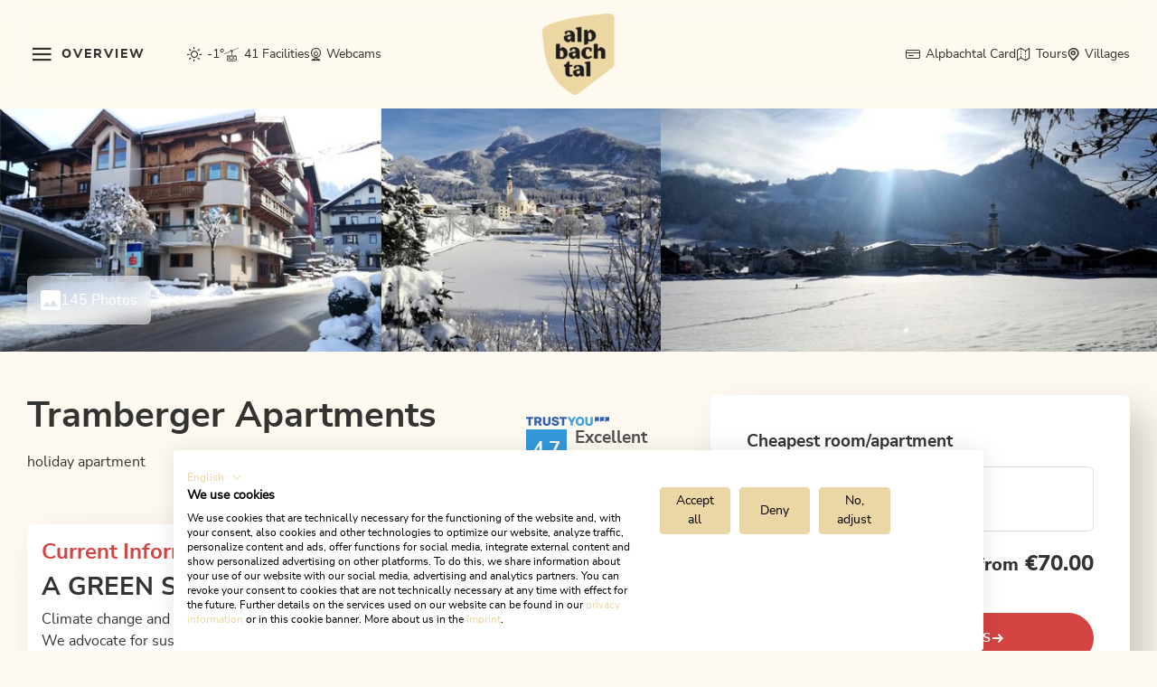

--- FILE ---
content_type: text/css
request_url: https://www.alpbachtal.at/cache-buster-1769672187/static/demi/build/css/style-demi-desktop.min.css?dc=demi_libs_1769672187/static/demi/build/css/style-demi-desktop.min.css
body_size: 24970
content:
@font-face{font-family:nunito-sans-regular;src:url(/static/fonts/nunitosans-regular.woff2) format("woff2");font-weight:400;font-display:swap}@font-face{font-family:nunito-sans-bold;src:url(/static/fonts/nunitosans-bold.woff2) format("woff2");font-weight:700;font-display:swap}@font-face{font-family:nunito-sans-extrabold;src:url(/static/fonts/nunitosans-extrabold.woff2) format("woff2");font-weight:800;font-display:swap}a[data-toggle=collapse]:focus,a[data-toggle=collapse]:hover{text-decoration:none}address,dd,dl,figure,label,ol,ul{margin-bottom:0}dt{font-weight:inherit}textarea{resize:none}abbr,abbr[title]{text-decoration:none}mark{background:none;font-family:nunito-sans-extrabold,sans-serif;padding:0}.btn-no-styling.d-block{width:100%}body{color:#333331;font-family:nunito-sans-regular,sans-serif;font-weight:400;font-size:13px}.strong,b,strong{font-family:nunito-sans-extrabold,sans-serif;font-weight:800}.h1,.h2,.h3,.h4,.h5,.h6,h1,h2,h3,h4,h5,h6{margin-top:0;display:block;font-family:nunito-sans-bold,sans-serif;font-weight:700}.h1,h1{font-size:24px;line-height:1.16667}.h2,h2{font-size:20px;line-height:1.1;color:#333331!important}.h3,h3{font-size:17px}.h4,h4{font-size:15px;line-height:1.13333}.h5,h5{font-size:13px}.h6,h6{font-size:1em}.small,small{font-size:84.61538%}.main-content--no-hero{padding-top:2.5rem}hr{border-top-color:#bfbfbf}.hr--bold{border-top-width:5px}.hr--light{border-top-color:#f2f2f2}.hr--border-gray{border-top-color:#d8d8d8}@font-face{font-family:demiIcons;src:url(/cache-buster-1769672246190/static/demi/debug/icons/font/demiIcons.eot?#iefix) format("eot"),url(/cache-buster-1769672246190/static/demi/debug/icons/font/demiIcons.woff) format("woff"),url(/cache-buster-1769672246190/static/demi/debug/icons/font/demiIcons.ttf) format("ttf");font-weight:400;font-style:normal}.demi-icon{display:inline-block;font-family:demiIcons;speak:none;font-style:normal;font-weight:400;line-height:1;text-rendering:auto;-webkit-font-smoothing:antialiased;-moz-osx-font-smoothing:grayscale;-webkit-transform:translate(0);transform:translate(0)}.demi-icon-lg{font-size:1.3333333333333333em;line-height:.75em;vertical-align:-15%}.demi-icon-2x{font-size:2em}.demi-icon-3x{font-size:3em}.demi-icon-4x{font-size:4em}.demi-icon-5x{font-size:5em}.demi-icon-fw{width:1.2857142857142858em;text-align:center}.demi-icon-ul{padding-left:0;margin-left:2.14285714em;list-style-type:none}.demi-icon-ul>li{position:relative}.demi-icon-li{position:absolute;left:-2.14285714em;width:2.14285714em;top:.14285714em;text-align:center}.demi-icon-li.demi-icon-lg{left:-1.85714286em}.demi-icon-rotate-90{-webkit-transform:rotate(90deg);transform:rotate(90deg)}.demi-icon-rotate-180{-webkit-transform:rotate(180deg);transform:rotate(180deg)}.demi-icon-rotate-270{-webkit-transform:rotate(270deg);transform:rotate(270deg)}.demi-icon-flip-horizontal{-webkit-transform:scaleX(-1);transform:scaleX(-1)}.demi-icon-flip-vertical{-webkit-transform:scaleY(-1);transform:scaleY(-1)}:root .demi-icon-flip-horizontal,:root .demi-icon-flip-vertical,:root .demi-icon-rotate-90,:root .demi-icon-rotate-180,:root .demi-icon-rotate-270{-webkit-filter:none;filter:none}.demi-icon-add-circle:before{content:"\EA01";font-family:demiIcons}.demi-icon-add:before{content:"\EA02";font-family:demiIcons}.demi-icon-arrow-from-to:before{content:"\EA03";font-family:demiIcons}.demi-icon-arrow-left:before{content:"\EA04";font-family:demiIcons}.demi-icon-arrow-right:before{content:"\EA05";font-family:demiIcons}.demi-icon-assignment:before{content:"\EA06";font-family:demiIcons}.demi-icon-bars:before{content:"\EA07";font-family:demiIcons}.demi-icon-bed:before{content:"\EA08";font-family:demiIcons}.demi-icon-bell:before{content:"\EA09";font-family:demiIcons}.demi-icon-buildings:before{content:"\EA0A";font-family:demiIcons}.demi-icon-business:before{content:"\EA0B";font-family:demiIcons}.demi-icon-calendar-insert:before{content:"\EA0C";font-family:demiIcons}.demi-icon-call:before{content:"\EA0D";font-family:demiIcons}.demi-icon-camping:before{content:"\EA0E";font-family:demiIcons}.demi-icon-cancel:before{content:"\EA0F";font-family:demiIcons}.demi-icon-cart:before{content:"\EA10";font-family:demiIcons}.demi-icon-check-circle:before{content:"\EA11";font-family:demiIcons}.demi-icon-check:before{content:"\EA12";font-family:demiIcons}.demi-icon-chevron-down:before{content:"\EA13";font-family:demiIcons}.demi-icon-chevron-left:before{content:"\EA14";font-family:demiIcons}.demi-icon-chevron-right:before{content:"\EA15";font-family:demiIcons}.demi-icon-chevron-up:before{content:"\EA16";font-family:demiIcons}.demi-icon-child-friendly:before{content:"\EA17";font-family:demiIcons}.demi-icon-classification-blume:before{content:"\EA18";font-family:demiIcons}.demi-icon-classification-edelweiss:before{content:"\EA19";font-family:demiIcons}.demi-icon-classification-star:before{content:"\EA1A";font-family:demiIcons}.demi-icon-close-circle:before{content:"\EA1B";font-family:demiIcons}.demi-icon-close:before{content:"\EA1C";font-family:demiIcons}.demi-icon-closed:before{content:"\EA1D";font-family:demiIcons}.demi-icon-delete:before{content:"\EA1E";font-family:demiIcons}.demi-icon-download:before{content:"\EA1F";font-family:demiIcons}.demi-icon-draw-on-map:before{content:"\EA20";font-family:demiIcons}.demi-icon-edit:before{content:"\EA21";font-family:demiIcons}.demi-icon-education:before{content:"\EA22";font-family:demiIcons}.demi-icon-elements:before{content:"\EA23";font-family:demiIcons}.demi-icon-email:before{content:"\EA24";font-family:demiIcons}.demi-icon-euro:before{content:"\EA25";font-family:demiIcons}.demi-icon-facebook:before{content:"\EA26";font-family:demiIcons}.demi-icon-filter:before{content:"\EA27";font-family:demiIcons}.demi-icon-fitness:before{content:"\EA28";font-family:demiIcons}.demi-icon-flickr:before{content:"\EA29";font-family:demiIcons}.demi-icon-flower-alpbachtal:before{content:"\EA2A";font-family:demiIcons}.demi-icon-foursquare:before{content:"\EA2B";font-family:demiIcons}.demi-icon-fullscreen-exit:before{content:"\EA2C";font-family:demiIcons}.demi-icon-fullscreen:before{content:"\EA2D";font-family:demiIcons}.demi-icon-globe:before{content:"\EA2E";font-family:demiIcons}.demi-icon-group:before{content:"\EA2F";font-family:demiIcons}.demi-icon-image:before{content:"\EA30";font-family:demiIcons}.demi-icon-info-circle-outline:before{content:"\EA31";font-family:demiIcons}.demi-icon-info-circle:before{content:"\EA32";font-family:demiIcons}.demi-icon-info-outline:before{content:"\EA33";font-family:demiIcons}.demi-icon-info:before{content:"\EA34";font-family:demiIcons}.demi-icon-instagram:before{content:"\EA35";font-family:demiIcons}.demi-icon-landscape:before{content:"\EA36";font-family:demiIcons}.demi-icon-link:before{content:"\EA37";font-family:demiIcons}.demi-icon-live-cam:before{content:"\EA38";font-family:demiIcons}.demi-icon-location-on:before{content:"\EA39";font-family:demiIcons}.demi-icon-map:before{content:"\EA3A";font-family:demiIcons}.demi-icon-marker:before{content:"\EA3B";font-family:demiIcons}.demi-icon-minus:before{content:"\EA3C";font-family:demiIcons}.demi-icon-mobile-phone-2:before{content:"\EA3D";font-family:demiIcons}.demi-icon-more-horiz:before{content:"\EA3E";font-family:demiIcons}.demi-icon-navigation:before{content:"\EA3F";font-family:demiIcons}.demi-icon-near-me:before{content:"\EA40";font-family:demiIcons}.demi-icon-nights:before{content:"\EA41";font-family:demiIcons}.demi-icon-pano:before{content:"\EA42";font-family:demiIcons}.demi-icon-payment:before{content:"\EA43";font-family:demiIcons}.demi-icon-person:before{content:"\EA44";font-family:demiIcons}.demi-icon-pets:before{content:"\EA45";font-family:demiIcons}.demi-icon-pinterest:before{content:"\EA46";font-family:demiIcons}.demi-icon-play-circle-fill:before{content:"\EA47";font-family:demiIcons}.demi-icon-play-circle:before{content:"\EA48";font-family:demiIcons}.demi-icon-plus:before{content:"\EA49";font-family:demiIcons}.demi-icon-pool:before{content:"\EA4A";font-family:demiIcons}.demi-icon-remove-circle:before{content:"\EA4B";font-family:demiIcons}.demi-icon-restaurant:before{content:"\EA4C";font-family:demiIcons}.demi-icon-search:before{content:"\EA4D";font-family:demiIcons}.demi-icon-share:before{content:"\EA4E";font-family:demiIcons}.demi-icon-sort-asc:before{content:"\EA4F";font-family:demiIcons}.demi-icon-sort-desc:before{content:"\EA50";font-family:demiIcons}.demi-icon-sort:before{content:"\EA51";font-family:demiIcons}.demi-icon-star:before{content:"\EA52";font-family:demiIcons}.demi-icon-target:before{content:"\EA53";font-family:demiIcons}.demi-icon-tel:before{content:"\EA54";font-family:demiIcons}.demi-icon-thumb-up:before{content:"\EA55";font-family:demiIcons}.demi-icon-ticket-cta:before{content:"\EA56";font-family:demiIcons}.demi-icon-tractor:before{content:"\EA57";font-family:demiIcons}.demi-icon-tumbler:before{content:"\EA58";font-family:demiIcons}.demi-icon-twitter:before{content:"\EA59";font-family:demiIcons}.demi-icon-vimeo:before{content:"\EA5A";font-family:demiIcons}.demi-icon-visibility-off:before{content:"\EA5B";font-family:demiIcons}.demi-icon-visibility:before{content:"\EA5C";font-family:demiIcons}.demi-icon-warning:before{content:"\EA5D";font-family:demiIcons}.demi-icon-wellness:before{content:"\EA5E";font-family:demiIcons}.demi-icon-youtube:before{content:"\EA5F";font-family:demiIcons}.row--bordered>[class*=" col"]:not(:first-child),.row--bordered>[class^=col]:not(:first-child){border-left:1px solid #d8d8d8}.row--bordered-grid{border:1px solid #d8d8d8;border-left:none}.row--bordered-grid>[class*=" col"],.row--bordered-grid>[class^=col]{border-left:1px solid #d8d8d8;border-bottom:1px solid #d8d8d8;margin-bottom:-1px}.row--bordered-grid>[class*=" col"]:last-child,.row--bordered-grid>[class^=col]:last-child{position:relative}.row--bordered-grid>[class*=" col"]:last-child:after,.row--bordered-grid>[class^=col]:last-child:after{content:"";display:block;position:absolute;top:0;right:-1px;bottom:0;border-right:1px solid #d8d8d8}.row--gutter-width-0{margin-left:0;margin-right:0}.row--gutter-width-0>[class*=" col"],.row--gutter-width-0>[class^=col]{padding-left:0;padding-right:0}.row--gutter-width-1{margin-left:-1px;margin-right:0}.row--gutter-width-1>[class*=" col"],.row--gutter-width-1>[class^=col]{padding-left:1px;padding-right:0}.row--gutter-width-6{margin-left:-3px;margin-right:-3px}.row--gutter-width-6>[class*=" col"],.row--gutter-width-6>[class^=col]{padding-left:3px;padding-right:3px}.row--gutter-width-10{margin-left:-5px;margin-right:-5px}.row--gutter-width-10>[class*=" col"],.row--gutter-width-10>[class^=col]{padding-left:5px;padding-right:5px}.row--gutter-width-14{margin-left:-7px;margin-right:-7px}.row--gutter-width-14>[class*=" col"],.row--gutter-width-14>[class^=col]{padding-left:7px;padding-right:7px}.row--gutter-width-20{margin-left:-10px;margin-right:-10px}.row--gutter-width-20>[class*=" col"],.row--gutter-width-20>[class^=col]{padding-left:10px;padding-right:10px}.row--gutter-width-30{margin-left:-15px;margin-right:-15px}.row--gutter-width-30>[class*=" col"],.row--gutter-width-30>[class^=col]{padding-left:15px;padding-right:15px}.row--vertical-gutter-1{margin-top:-1px}.row--vertical-gutter-1>[class*=" col"],.row--vertical-gutter-1>[class^=col]{margin-top:1px}.row--vertical-gutter-6{margin-top:-6px}.row--vertical-gutter-6>[class*=" col"],.row--vertical-gutter-6>[class^=col]{margin-top:6px}.row--vertical-gutter-30{margin-top:-30px}.row--vertical-gutter-30>[class*=" col"],.row--vertical-gutter-30>[class^=col]{margin-top:30px}.row--vertical-gutter-20{margin-top:-20px}.row--vertical-gutter-20>[class*=" col"],.row--vertical-gutter-20>[class^=col]{margin-top:20px}.demi-icon{min-width:0}.icon-in-text{font-size:1.1em;vertical-align:-.15em}.icon-in-text-width{min-width:33px;font-size:.9em;text-align:center}.icon-in-text.demi-icon-filter{font-size:.7em;vertical-align:.05em}.icon-in-text.demi-icon-map{font-size:.95em;vertical-align:-.1em}.icon-in-text.demi-icon-chevron-down{font-size:.46154em;vertical-align:.3em}.icon-in-text.demi-icon-edit{font-size:.9em;vertical-align:0}.icon-in-text.demi-icon-check-circle{font-size:.95em}.icon-in-text.demi-icon-link{font-size:.8em}.circle-border-icon{border:2px solid #fff;border-radius:50%;padding:12px}.collapse-icon{display:inline-block;font-size:6px;-webkit-transform:rotate(180deg);transform:rotate(180deg);-webkit-transition:.12s ease-out;-o-transition:.12s ease-out;transition:.12s ease-out}.collapsed .collapse-icon{-webkit-transform:rotate(0deg);transform:rotate(0deg)}.icon-list .demi-icon{min-width:26px;text-align:center}.list-inline--gutter-6{margin-top:-6px;margin-right:-3px;margin-left:-3px;font-size:0}.list-inline--gutter-6>.list-inline-item{margin-top:6px;margin-right:6px;margin-left:6px;font-size:1rem;max-width:100%;max-width:calc(100% - 6px)}.list-inline--gutter-3{margin-top:-3px;margin-right:-2px;margin-left:-1px;font-size:0}.list-inline--gutter-3>.list-inline-item{margin-top:3px;margin-right:2px;margin-left:1px;font-size:1rem}.list-inline--dots>.list-inline-item:after{content:"â€¢";display:inline-block;margin-left:6px}.list-inline--dots>.list-inline-item:last-child:after{display:none}.center-container{text-align:center;font-size:0}.center-container:before{content:"";display:inline-block;height:100%;vertical-align:middle}.center-container__item{display:inline-block;vertical-align:middle;max-height:100%;max-width:100%}.center-container__item-wrapper{display:inline-block;position:relative;max-height:100%}a,a:focus,a:hover{color:inherit;text-decoration:none}th{font-family:nunito-sans-extrabold,sans-serif;font-weight:400}textarea{resize:vertical}label{font-weight:400}dl,label,ol,ul{margin-bottom:0}dt{font-weight:400}::-moz-selection{color:#fff;background-color:#ecd7a3}::selection{color:#fff;background-color:#ecd7a3}video{background:#000}html{-ms-overflow-style:scrollbar}body{position:relative;background-color:#fefaf1}.body--freezed{overflow-y:hidden}.body--freezed:before{content:"";position:absolute;inset:0;-webkit-backdrop-filter:blur(8px);backdrop-filter:blur(8px);z-index:10}.body-cca--freezed{overflow:hidden}.body-cca--freezed:before{content:"";position:absolute;inset:0;background-color:#fff;z-index:10}//todo change when navi is ready .main-content--no-hero{padding-top:7.5rem}.content-cca--small{padding:0 2rem}.main-navbar{width:100%;z-index:10;position:relative}.main-navbar-nav{background:rgba(254,250,241,.8);-webkit-backdrop-filter:blur(10px);backdrop-filter:blur(10px);display:-webkit-box;display:-ms-flexbox;display:flex;-webkit-box-align:center;-ms-flex-align:center;align-items:center}.main-navbar--fixed{position:fixed;left:0;right:0;top:0}.main-navbar--shadow:before{content:"";position:absolute;top:0;left:0;right:0;pointer-events:none;height:16.5rem;background:-webkit-gradient(linear,left top,left bottom,from(#000),to(transparent));background:-webkit-linear-gradient(top,#000,transparent);background:-o-linear-gradient(top,#000,transparent);background:linear-gradient(180deg,#000,transparent);opacity:.3}.main-navbar--shadow .main-navbar-nav{background-color:transparent;-webkit-backdrop-filter:none;backdrop-filter:none;color:#fff;min-height:unset}.main-navbar--shadow .main-navbar__brand{width:6.6875rem;height:7.5rem}.main-navbar--shadow .main-navbar__brand--skijuwel{width:16.875rem;height:auto;aspect-ratio:220/96;position:relative}.main-navbar--shadow .main-navbar__brand--wildschoenau{width:10.3125rem;height:6.25rem}.main-navbar--shadow .main-navbar__brand--cca{width:18.75rem;height:auto;aspect-ratio:254/90;padding-top:.5rem}.main-navbar__container{z-index:10;position:relative;width:100%;display:grid;grid-template-rows:0 1fr;grid-template-columns:1fr 1fr 1fr;grid-template-areas:"area-meta-nav area-meta-nav area-meta-nav" "area-menu-search area-logo area-regions-shop"}.main-navbar__brand{width:5rem;height:5.625rem;-o-object-fit:cover;object-fit:cover;-webkit-transition:width .3s ease,height .3s ease;-o-transition:width .3s ease,height .3s ease;transition:width .3s ease,height .3s ease}.main-navbar__brand--skijuwel{width:9.375rem;height:auto;aspect-ratio:220/96}.main-navbar__brand--cca{width:10rem;height:auto;aspect-ratio:254/90}.main-navbar__area-logo,.main-navbar__area-toggle{display:-webkit-box;display:-ms-flexbox;display:flex;-webkit-box-align:center;-ms-flex-align:center;align-items:center}.main-navbar__area-logo{grid-area:area-logo;display:-webkit-box;display:-ms-flexbox;display:flex;-webkit-box-pack:center;-ms-flex-pack:center;justify-content:center;opacity:1;-webkit-transition:opacity .3s ease;-o-transition:opacity .3s ease;transition:opacity .3s ease}.body--freezed .main-navbar__area-logo{opacity:0}.main-navbar__area-toggle{grid-area:area-toggle}.main-navbar__area-nav-list{display:-webkit-box;display:-ms-flexbox;display:flex;grid-area:area-nav-list;-webkit-box-align:center;-ms-flex-align:center;align-items:center;justify-self:end}.main-navbar__area-lang-switch{grid-area:area-lang-switch;justify-self:flex-end}.main-navbar__area-meta-nav{display:-webkit-box;display:-ms-flexbox;display:flex;-webkit-box-align:center;-ms-flex-align:center;align-items:center;grid-area:area-meta-nav;opacity:1;-webkit-transition:opacity .3s ease;-o-transition:opacity .3s ease;transition:opacity .3s ease}.body--freezed .main-navbar__area-meta-nav{opacity:0}.main-navbar__area-regions-shop{display:-webkit-box;display:-ms-flexbox;display:flex;-webkit-box-align:center;-ms-flex-align:center;align-items:center;-webkit-box-pack:end;-ms-flex-pack:end;justify-content:flex-end;grid-area:area-regions-shop;opacity:1;-webkit-transition:opacity .3s ease;-o-transition:opacity .3s ease;transition:opacity .3s ease}.body--freezed .main-navbar__area-regions-shop{opacity:0}.main-navbar__area-menu-search{grid-area:area-menu-search}.main-navbar__area-menu-search,.main-navbar__list{display:-webkit-box;display:-ms-flexbox;display:flex}.main-navbar__list{-webkit-column-gap:2.25rem;-moz-column-gap:2.25rem;column-gap:2.25rem}.main-navbar__item__link{font-size:.875rem;line-height:1.35714;display:-webkit-box;display:-ms-flexbox;display:flex;-webkit-box-align:center;-ms-flex-align:center;align-items:center;background-color:transparent;border:none;-webkit-box-shadow:none;box-shadow:none;overflow:hidden;position:relative;z-index:1;padding:.1875rem 0}.main-navbar__item__link:before{content:"";position:absolute;bottom:0;left:0;width:0;height:.0625rem;z-index:-1;-webkit-transition:width .3s ease;-o-transition:width .3s ease;transition:width .3s ease;background-color:#d34442}.main-navbar__item__link:hover{color:#d34442}.main-navbar__item__link:hover:before{width:100%}.main-navbar__item__link.is-active{color:#d34442}.main-navbar__item:not(.main-navbar__item--search){-webkit-transition:-webkit-transform .2s ease;transition:-webkit-transform .2s ease;-o-transition:transform .2s ease;transition:transform .2s ease;transition:transform .2s ease,-webkit-transform .2s ease;-webkit-backface-visibility:hidden}.main-navbar__item--search{margin-left:3.75rem;color:#989691}.main-navbar__item-icon{font-size:1rem;font-weight:400;margin-right:.375rem}.main-navbar__item-icon--small{font-size:.625rem}.main-navbar__shop-link{display:-webkit-box;display:-ms-flexbox;display:flex;-webkit-box-align:center;-ms-flex-align:center;align-items:center;-webkit-column-gap:.75rem;-moz-column-gap:.75rem;column-gap:.75rem;color:#d34442;-webkit-transition:color .3s ease;-o-transition:color .3s ease;transition:color .3s ease}.main-navbar--shadow .main-navbar__shop-link{color:#fff}.main-navbar--shadow .main-navbar__shop-link--btn{background-color:transparent}.main-navbar__shop-link--btn:hover{color:#fff}.main-navbar__shop-link--btn-white{background-color:#fff;color:#d34442;border-radius:3.3125rem;-webkit-transition:background-color .3s ease;-o-transition:background-color .3s ease;transition:background-color .3s ease}.main-navbar--shadow .main-navbar__shop-link--btn-white{background-color:transparent}.main-navbar__shop-link--btn-white:hover{color:#d34442;background-color:#f5f5f5}.main-navbar__shop-link-text{text-transform:uppercase;letter-spacing:.125rem;font-size:.875rem;font-weight:800}.main-navbar__shop-link-icon{font-size:1.125rem}.main-navbar__area-contact-login{display:-webkit-box;display:-ms-flexbox;display:flex;-webkit-box-align:center;-ms-flex-align:center;align-items:center;-webkit-box-pack:end;-ms-flex-pack:end;justify-content:flex-end;grid-area:area-regions-shop;opacity:1;-webkit-transition:opacity .3s ease;-o-transition:opacity .3s ease;transition:opacity .3s ease}.body--freezed .main-navbar__area-contact-login{opacity:0}.main-navbar__link{display:-webkit-box;display:-ms-flexbox;display:flex;-webkit-box-align:center;-ms-flex-align:center;align-items:center;-webkit-column-gap:.75rem;-moz-column-gap:.75rem;column-gap:.75rem;color:#d34442;-webkit-transition:color .3s ease;-o-transition:color .3s ease;transition:color .3s ease}.main-navbar--shadow .main-navbar__link{color:#fff}.main-navbar__link-text{text-transform:uppercase;letter-spacing:.125rem;font-size:.875rem;font-weight:800}.main-navbar__link-icon{font-size:1.125rem}.main-navbar--checkout{padding:.9375rem}.main-navbar__account-menu{padding:1.5rem;text-align:center;background-color:hsla(0,0%,100%,.8);border:none;-webkit-box-shadow:0 0 2rem rgba(0,0,0,.5);box-shadow:0 0 2rem rgba(0,0,0,.5);margin-top:2rem}.main-navbar__account-menu.show{display:-webkit-box;display:-ms-flexbox;display:flex;-webkit-box-orient:vertical;-webkit-box-direction:normal;-ms-flex-direction:column;flex-direction:column;row-gap:1rem}.main-navbar__account-menu-btn{margin-bottom:2rem}.main-navbar__account-menu-title{margin-bottom:.5rem}.main-navbar__account-menu-link{font-size:.75rem;display:-webkit-box;display:-ms-flexbox;display:flex;-webkit-box-align:center;-ms-flex-align:center;align-items:center;-webkit-box-pack:center;-ms-flex-pack:center;justify-content:center;-webkit-column-gap:.25rem;-moz-column-gap:.25rem;column-gap:.25rem}.main-navbar__account-menu-link .icon{font-size:.5rem}.main-navbar__overlay{opacity:0;visibility:hidden;position:fixed;top:0;width:100%;left:0;right:0;z-index:-1;-webkit-transform:translateY(-100%);transform:translateY(-100%);color:#333331;-webkit-transform-origin:top;transform-origin:top;-webkit-transition:opacity .25s .15s,visibility .1ms .4s,-webkit-transform .4s;transition:opacity .25s .15s,visibility .1ms .4s,-webkit-transform .4s;-o-transition:opacity .25s .15s,visibility .1ms .4s,transform .4s;transition:opacity .25s .15s,visibility .1ms .4s,transform .4s;transition:opacity .25s .15s,visibility .1ms .4s,transform .4s,-webkit-transform .4s;background-color:#fff}.main-navbar__overlay--full-height{height:100vh}.main-navbar__overlay.show-overlay{opacity:1;visibility:visible;-webkit-transform:translateY(0);transform:translateY(0);z-index:9999;-webkit-transition:opacity .2s,visibility .1ms,-webkit-transform .4s;transition:opacity .2s,visibility .1ms,-webkit-transform .4s;-o-transition:opacity .2s,visibility .1ms,transform .4s;transition:opacity .2s,visibility .1ms,transform .4s;transition:opacity .2s,visibility .1ms,transform .4s,-webkit-transform .4s}.main-navbar__overlay-container{max-width:51.75rem;padding-top:19.25926vh;margin:0 auto;opacity:0;height:100%;-webkit-transform:translateY(-100%) scale(.5);transform:translateY(-100%) scale(.5);-webkit-transition:opacity .3s ease .1s,-webkit-transform .7s ease-out .1s;transition:opacity .3s ease .1s,-webkit-transform .7s ease-out .1s;-o-transition:transform .7s .1s ease-out,opacity .3s .1s ease;transition:transform .7s ease-out .1s,opacity .3s ease .1s;transition:transform .7s ease-out .1s,opacity .3s ease .1s,-webkit-transform .7s ease-out .1s}.show-overlay .main-navbar__overlay-container{opacity:1;-webkit-transform:translateY(0) scale(1);transform:translateY(0) scale(1)}.main-nav__search-overlay__input{height:3rem;border:none;display:block;width:100%;color:#333331;font-size:1rem;background-color:transparent;padding:1.25rem 2.1875rem;-webkit-box-shadow:0 0 .75rem rgba(black,.3);box-shadow:0 0 .75rem rgba(black,.3)}.main-nav__search-overlay__input-icon{font-size:1.25rem;margin-right:.5rem}.main-nav__search-overlay__input::-webkit-input-placeholder{color:#fff}.main-nav__search-overlay__input::-moz-placeholder{color:#fff}.main-nav__search-overlay__input::-ms-input-placeholder{color:#fff}.main-nav__search-overlay__input::placeholder{color:#fff}.main-nav__search-overlay__btn{display:-webkit-box;display:-ms-flexbox;display:flex;-webkit-box-pack:center;-ms-flex-pack:center;justify-content:center;-webkit-box-align:center;-ms-flex-align:center;align-items:center;-webkit-transition:-webkit-transform .6s ease-in-out;transition:-webkit-transform .6s ease-in-out;-o-transition:transform .6s ease-in-out;transition:transform .6s ease-in-out;transition:transform .6s ease-in-out,-webkit-transform .6s ease-in-out}.main-nav__search-overlay__form{width:29.6875rem;margin:0 auto;position:relative}.main-navbar__overlay-close{position:absolute;left:50%;top:1.25rem;-webkit-transform:translateX(-50%);transform:translateX(-50%);background-color:transparent;font-size:.875rem;letter-spacing:.0625rem;color:#989691;padding:1.25rem 1.875rem;border:none;z-index:999;-webkit-box-shadow:none;box-shadow:none;display:-webkit-box;display:-ms-flexbox;display:flex;-webkit-box-pack:center;-ms-flex-pack:center;justify-content:center;-webkit-box-align:center;-ms-flex-align:center;align-items:center}.main-navbar__overlay-close__text{line-height:1}.main-navbar__overlay-close__icon{font-size:.75rem;padding-right:.4375rem;color:#989691}.main-navbar__overlay-close:hover .main-navbar__overlay-close__text{opacity:1}.main-navbar__overlay-title{font-family:nunito-sans-extrabold,sans-serif;font-weight:700;font-size:1rem;display:block;margin-bottom:.375rem}.main-navbar__overlay-teaser{-webkit-column-gap:1.5rem;-moz-column-gap:1.5rem;column-gap:1.5rem}.main-navbar__overlay-teaser,.main-navbar__toggle{display:-webkit-box;display:-ms-flexbox;display:flex}.main-navbar__toggle{-webkit-box-pack:center;-ms-flex-pack:center;justify-content:center;-webkit-box-align:center;-ms-flex-align:center;align-items:center;outline:none;background:transparent;border:none;color:#333331;position:relative}.main-navbar--shadow .main-navbar__toggle{color:#fff}.main-navbar__toggle--cca{color:#000!important}.main-navbar__toggle--cca.is-open{-webkit-box-shadow:none;box-shadow:none}.main-navbar__toggle:active,.main-navbar__toggle:focus,.main-navbar__toggle:hover{outline:none}.main-navbar__toggle__text,.main-navbar__toggle__text--open{font-family:nunito-sans-extrabold,sans-serif;font-weight:800;font-size:.875rem;letter-spacing:.125rem;text-transform:uppercase}.main-navbar__toggle__text{margin-left:.6875rem}.main-navbar__toggle:hover:not(.is-open) .main-navbar__toggle__text{opacity:1}.main-navbar__toggle__text--open{opacity:0;-webkit-transition:opacity .2s ease,visibility .1ms ease,-webkit-transform .3s ease;transition:opacity .2s ease,visibility .1ms ease,-webkit-transform .3s ease;-o-transition:opacity .2s ease,visibility .1ms ease,transform .3s ease;transition:opacity .2s ease,visibility .1ms ease,transform .3s ease;transition:opacity .2s ease,visibility .1ms ease,transform .3s ease,-webkit-transform .3s ease;visibility:hidden;display:none}.is-open .main-navbar__toggle__text--open{opacity:1;visibility:visible;display:block}.main-navbar__toggle.is-open:hover .main-navbar__toggle__text--open{opacity:1}.is-open .main-navbar__toggle__text{opacity:0;-webkit-transform:translateY(100%);transform:translateY(100%);display:none}.main-navbar__toggle{z-index:999;opacity:1;-webkit-transition:opacity .3s ease;-o-transition:opacity .3s ease;transition:opacity .3s ease}.main-navbar__toggle.is-open{opacity:.3;-webkit-column-gap:.625rem;-moz-column-gap:.625rem;column-gap:.625rem;line-height:1;color:#333331}.main-navbar__toggle .icon-x{display:none}.main-navbar__toggle.is-open .icon-burger,.main-navbar__toggle.is-open .icon-mobile-burger{display:none!important}.main-navbar__toggle.is-open .icon-x{display:inline-block}.main-navbar__search-overlay-toggle{outline:none;background:transparent;border:none;color:#333331}.main-navbar--shadow .main-navbar__search-overlay-toggle{color:#fff}.main-navbar__search-overlay-toggle--cca{color:#000!important}.nav-overlay{opacity:0;visibility:hidden;position:fixed;width:100%;height:100%;inset:0;color:#333331;-webkit-transform:translateX(-100%);transform:translateX(-100%);-webkit-transform-origin:left top;transform-origin:left top;z-index:99;-webkit-transition:opacity .1s .2s,visibility .6s .1ms,transform .3s ease-in-out;-o-transition:opacity .1s .2s,visibility .6s .1ms,ease-in-out transform .3s;transition:opacity .1s .2s,visibility .6s .1ms,transform .3s ease-in-out}.nav-overlay.show-overlay{opacity:1;visibility:visible;-webkit-transform:translateX(0);transform:translateX(0);-webkit-transition:opacity .1s,visibility .1ms,transform .3s ease-in-out;-o-transition:opacity .1s,visibility .1ms,ease-in-out transform .3s;transition:opacity .1s,visibility .1ms,transform .3s ease-in-out}.mega-nav__item-content--toggle{display:none}.mega-nav__teaser-list{margin-top:1.25rem;margin-bottom:1.25rem}.mega-nav__container{padding-top:12.96296vh;height:100%}.mega-nav__item-subtext{font-size:1rem;line-height:1.375;letter-spacing:.5rem;color:#ecd7a3;text-transform:uppercase;margin-top:.375rem;width:100%;text-align:left}.mega-nav__item--opacity-toggle{opacity:.2}.mega-nav__image-teaser{position:absolute;top:0;right:0;display:-webkit-box;display:-ms-flexbox;display:flex;-webkit-box-orient:vertical;-webkit-box-direction:normal;-ms-flex-direction:column;flex-direction:column;row-gap:2rem}.collapsed .mega-nav__collapse-icon{-webkit-transform:rotate(0deg);transform:rotate(0deg)}.mega-nav__collapse-icon{-webkit-transform:rotate(180deg);transform:rotate(180deg);-webkit-transition:.2s ease;-o-transition:.2s ease;transition:.2s ease;font-size:.375rem;margin-left:.875rem;color:#333331}.container.container{max-width:108.75rem;width:100%}.container{padding-left:1.875rem;padding-right:1.875rem}.container--fullwidth{max-width:100vw;width:100%;padding:0}.container--lg{max-width:88.4375rem}.container--lg,.container--md{margin:0 auto;width:100%;padding-left:1.875rem;padding-right:1.875rem}.container--md{max-width:71.25rem}.container--sm{margin:0 auto;max-width:53.75rem;width:100%;padding-left:1.875rem;padding-right:1.875rem}.container--breadcrumbs{padding-left:1.5rem;padding-right:1.5rem;position:relative;z-index:1}.title-block__top-title{color:#ecd7a3;text-transform:uppercase;letter-spacing:.5rem;margin-bottom:.375rem;font-size:1rem;line-height:1.375rem;font-family:nunito-sans-extrabold,sans-serif}.title-block__title{color:#333331;margin-bottom:1.5rem}.title-block--centered{text-align:center}.title-block__sub-title{font-size:1rem;line-height:1.375;font-family:nunito-sans-regular,sans-serif;font-weight:400}.title-block__image-divider{width:1.5rem;height:auto;margin-bottom:.75rem}.prospect-grid{display:grid;gap:1.25rem}.card{-webkit-box-shadow:20px 20px 40px 0 rgba(51,51,49,.24);box-shadow:20px 20px 40px 0 rgba(51,51,49,.24);border-radius:6px;overflow:hidden}.card-body{padding:1.25rem}.card-title{font-size:clamp(1.2rem,1.2vw,1.5rem)}.card-title--margin-bottom{margin-bottom:1.5rem}.card-list-item{padding-top:.75rem;padding-bottom:.75rem;border-top:.0625rem solid rgba(152,150,145,.2);font-size:.875rem}.card-list-item:last-of-type{border-bottom:.0625rem solid rgba(152,150,145,.2)}.card-top{display:-webkit-box;display:-ms-flexbox;display:flex;-webkit-box-pack:justify;-ms-flex-pack:justify;justify-content:space-between;-webkit-box-align:center;-ms-flex-align:center;align-items:center;padding:1.5rem .75rem 0 1.5rem;margin-bottom:2.125rem}.card-price__background{width:11.25rem;position:absolute;top:-1.875rem;left:0}.card-price__background--wildschoenau{width:10.625rem;top:-1.25rem}.card-price__background path{fill:#ecd7a3!important}.card-price__price{color:#000;line-height:1;position:relative}.card-price__amount{font-family:nunito-sans-extrabold,sans-serif;font-size:1.25rem}.card-price__from{font-size:.75rem}.card-price__text{font-size:.75rem;font-family:nunito-sans-extrabold,sans-serif}.card__shortlist-button{width:3rem;height:3rem;border:.0625rem solid #7f7f7f;border-radius:50%;color:#7f7f7f;display:-webkit-box;display:-ms-flexbox;display:flex;-webkit-box-align:center;-ms-flex-align:center;align-items:center;-webkit-box-pack:center;-ms-flex-pack:center;justify-content:center;font-size:.9375rem;background-color:#fff;-ms-flex-negative:0;flex-shrink:0}.card__shortlist-button.is-active{border:.0625rem solid #d34442;color:#d34442}.card-body--sticky{position:sticky;top:0;height:-webkit-min-content;height:-moz-min-content;height:min-content;padding-top:50px}.language-dropdown__btn{background-color:transparent;text-align:left;-webkit-box-shadow:none;box-shadow:none;border:none;display:-webkit-box;display:-ms-flexbox;display:flex;-webkit-box-align:center;-ms-flex-align:center;align-items:center;padding-left:0;color:#989691;font-size:.75rem}.landingpage-nav .language-dropdown__btn{color:#333331}.landingpage-nav.main-navbar--shadow .language-dropdown__btn{color:#fefaf1}.language-dropdown__btn:after{content:var(--icon-chevron);font-family:iconfont;border:none;font-size:.3125rem;margin-left:.375rem}.language-dropdown__icon{margin-right:.375rem}.language-dropdown--nav-overlay{margin-top:4.5rem}.language-dropdown__menu{border:none;-webkit-box-shadow:1.25rem 1.25rem 2.5rem rgba(black,.12);box-shadow:1.25rem 1.25rem 2.5rem rgba(black,.12);font-size:.75rem}.region-dropdown__btn{background-color:transparent;text-align:left;font-size:.75rem;-webkit-box-shadow:none;box-shadow:none;border:none;display:-webkit-box;display:-ms-flexbox;display:flex;-webkit-box-align:center;-ms-flex-align:center;align-items:center;padding-left:0}.main-navbar--shadow .region-dropdown__btn{color:#fff}.region-dropdown__btn:after{content:var(--icon-chevron);font-family:iconfont;border:none;font-size:.3125rem;margin-left:.375rem}.region-dropdown__icon{font-size:1rem;margin-right:.375rem}.image-teaser{width:18.9375rem;position:relative;border-radius:.375rem;overflow:hidden;display:block}.image-teaser:after{content:"";position:absolute;inset:0;background:-webkit-linear-gradient(260deg,transparent,#000);background:-o-linear-gradient(260deg,transparent,#000);background:linear-gradient(190deg,transparent,#000);opacity:.3}.image-teaser:hover .image-teaser__icon:after{opacity:1}.image-teaser--full-width{width:100%}.image-teaser__title{position:absolute;bottom:1.5rem;left:1.5rem;font-family:nunito-sans-extrabold,sans-serif;font-size:1.25rem;line-height:1;color:#fefaf1;max-width:12.5rem;z-index:1}.image-teaser__subtitle{color:#fefaf1;position:absolute;left:3rem;bottom:3rem;z-index:1}.image-teaser__icon{color:#fff;font-size:.75rem;position:absolute;bottom:1.75rem;right:1.5rem;z-index:1}.image-teaser__icon:after{content:"";position:absolute;top:50%;left:50%;-webkit-transform:translate(-50%,-50%);transform:translate(-50%,-50%);height:5.375rem;width:5.375rem;border-radius:50%;background-color:#ecd7a3;z-index:-1;opacity:0;-webkit-transition:opacity .3s ease;-o-transition:opacity .3s ease;transition:opacity .3s ease}.image-teaser__icon--big-padding{bottom:3.5rem;right:3rem}.btn-no-styling{border:none;background:none;text-align:left;padding:0;color:inherit;font-family:inherit;font-weight:inherit;cursor:pointer}.btn{-webkit-box-shadow:1.25rem 1.25rem 2.5rem rgba(black,.12);box-shadow:1.25rem 1.25rem 2.5rem rgba(black,.12);display:-webkit-inline-box;display:-ms-inline-flexbox;display:inline-flex;-webkit-column-gap:.75rem;-moz-column-gap:.75rem;column-gap:.75rem;-webkit-box-align:center;-ms-flex-align:center;align-items:center;-webkit-box-pack:center;-ms-flex-pack:center;justify-content:center}.btn-sm{line-height:1;letter-spacing:.125rem;font-family:nunito-sans-bold,sans-serif;font-weight:var(--font-weight-medium)}.btn-booking{background-color:#d34442;color:#fff;display:-webkit-box;display:-ms-flexbox;display:flex;-webkit-box-pack:center;-ms-flex-pack:center;justify-content:center;-webkit-box-align:center;-ms-flex-align:center;align-items:center}.btn__icon{font-size:1.1875rem}.btn__icon--small{font-size:.625rem}.btn-white{background-color:#fff}.btn-white:active,.btn-white:focus{color:#000}.btn-back{font-family:nunito-sans-extrabold,sans-serif;font-weight:800;color:#7f7f7f;font-size:.875rem;letter-spacing:.125rem;text-transform:uppercase}.btn-back--margin-bottom{margin-bottom:1.5rem}.btn-link{color:#333331;text-transform:uppercase;letter-spacing:.125rem;font-size:.875rem;font-family:nunito-sans-extrabold,sans-serif;font-weight:700;text-decoration:none}.btn-link:hover{color:#d34442}.btn-no-shadow{-webkit-box-shadow:none;box-shadow:none}.btn-alpbachtal{background-color:#ecd7a3;color:#333331}.btn-wildschoenau{background-color:#014b94;color:#fff}.btn-skijuwel{background-color:#008bd0;color:#fff}.link{font-size:.875rem;line-height:1;letter-spacing:.125rem;text-transform:uppercase;color:#333331;font-family:nunito-sans-extrabold,sans-serif}.link--with-icon{display:-webkit-box;display:-ms-flexbox;display:flex;-webkit-box-align:center;-ms-flex-align:center;align-items:center;-webkit-column-gap:.75rem;-moz-column-gap:.75rem;column-gap:.75rem}.link__icon{font-size:.625rem}.footer-top.container{padding-bottom:3rem}.footer-top__header{margin-bottom:3rem;color:#ecd7a3}.footer-top__subtitle{font-size:.875rem;line-height:1.1875rem;letter-spacing:.5rem;margin-bottom:.375rem;text-transform:uppercase;color:#ecd7a3}.footer-top__text-muted{color:#989691}.footer-top__header-title{font-size:2.625rem;line-height:2.625rem;font-family:nunito-sans-extrabold,sans-serif}.footer-top__header-icon{margin-top:.75rem;margin-bottom:.75rem}.footer-top__title{font-size:1rem;line-height:1rem}.footer-top__title,.footer-top__title--big{font-family:nunito-sans-extrabold,sans-serif;margin-bottom:1.5rem}.footer-top__title--big{font-size:1.5rem;line-height:1.5rem}.footer-top__newsletter-btn{width:-webkit-fit-content;width:-moz-fit-content;width:fit-content}.footer-top__service-chat{display:-webkit-box;display:-ms-flexbox;display:flex;-webkit-box-align:center;-ms-flex-align:center;align-items:center;-webkit-column-gap:.75rem;-moz-column-gap:.75rem;column-gap:.75rem}.footer-top__service-chat-text{font-family:nunito-sans-regular,sans-serif}.footer-top__social-media{display:-webkit-box;display:-ms-flexbox;display:flex;-webkit-column-gap:1.875rem;-moz-column-gap:1.875rem;column-gap:1.875rem}.footer-top__social-media .icon{font-size:1.875rem}.footer-top__contact{margin-top:1.5rem;font-family:nunito-sans-extrabold,sans-serif;display:-webkit-box;display:-ms-flexbox;display:flex;-webkit-box-orient:vertical;-webkit-box-direction:normal;-ms-flex-direction:column;flex-direction:column;row-gap:.75rem}.footer-top__contact-item{cursor:pointer}.footer-top__links{display:-webkit-box;display:-ms-flexbox;display:flex}.footer-top__links .icon{font-size:.75rem;-webkit-transform:rotate(-45deg);transform:rotate(-45deg)}.footer-top__image-divider{max-height:1.5rem;-o-object-fit:contain;object-fit:contain}.footer-bottom{background-color:#fff}.footer-bottom__chat{position:fixed;bottom:0;right:0;background-color:#fcf8f2;margin-right:20px;z-index:100003}.footer-bottom__chat .icon:before{font-size:20px}.footer-bottom__chat--animation{-webkit-animation:slideInFromDown .3s ease-out 0s 1;animation:slideInFromDown .3s ease-out 0s 1}.footer-bottom__chat--disappear{visibility:hidden;opacity:0;-webkit-transition:visibility 0s .1s,opacity .1s linear;-o-transition:visibility 0s .1s,opacity .1s linear;transition:visibility 0s .1s,opacity .1s linear}@-webkit-keyframes slideInFromDown{0%{-webkit-transform:translateY(100%);transform:translateY(100%)}to{-webkit-transform:translateY(0);transform:translateY(0)}}@keyframes slideInFromDown{0%{-webkit-transform:translateY(100%);transform:translateY(100%)}to{-webkit-transform:translateY(0);transform:translateY(0)}}.btn.footer-bottom__chat{-webkit-box-shadow:0 0 .688em 0 rgba(0,0,0,.5);box-shadow:0 0 .688em 0 rgba(0,0,0,.5)}#warning-static-release,.sf-minitoolbar{display:none}.footer-bottom__list{display:-webkit-box;display:-ms-flexbox;display:flex;-ms-flex-wrap:wrap;flex-wrap:wrap}.footer-bottom__list li{-webkit-transition:.25s;-o-transition:.25s;transition:.25s;font-size:.75rem}.footer-bottom__list li:hover{color:#ecd7a3}.footer-bottom__elements{width:6.9375rem;height:.75rem}.footer-bottom__tyrol{margin-right:.75rem}.footer-bottom__copyright{font-size:clamp(12rem/16,2vw,14rem/16);color:#989691}.content-block+.content-block,.content-block+.pimcore_area_content>.content-block,.content-block+iframe+.content-block,.parallax-area__content>.title-block.content-block,.pimcore_area_content+.content-block,.pimcore_area_content+.footer-top,.pimcore_area_content+.pimcore_area_content>.content-block,.pimcore_area_content+iframe+.content-block,.pimcore_area_content+iframe+.pimcore_area_content>.content-block{margin-top:3rem}.content-block+.content-block--sm,.content-block+.pimcore_area_content>.content-block--sm,.content-block--sm+.content-block--sm,.pimcore_area_content+.pimcore_area_content>.content-block--sm{margin-top:3.125rem}.content-block+.content-block--xs,.content-block+.pimcore_area_content>.content-block--xs,.content-block--xs+.content-block--xs,.pimcore_area_content+.pimcore_area_content>.content-block--xs{margin-top:2.5rem}.content-block+.content-block--xl,.content-block+.pimcore_area_content>.content-block--xl,.content-block--xl+.content-block--xl,.pimcore_area_content+.pimcore_area_content>.content-block--xl{margin-top:6.25rem}.main-content>.content-block:last-child.content-block--no-footer-margin,.pimcore_area_content:last-child .content-block.content-block--no-footer-margin{margin-bottom:-3.75rem}.content-visibility--auto .content-block{contain-intrinsic-size:1px;content-visibility:auto}.row-gutter--0{margin-left:0;margin-right:0}.row-gutter--0.slick-slider [class*=" col"],.row-gutter--0.slick-slider [class^=col],.row-gutter--0>[class*=" col"],.row-gutter--0>[class^=col]{padding-left:0;padding-right:0}.row-gutter--1{margin-left:-.125rem;margin-right:-.125rem}.row-gutter--1.slick-slider [class*=" col"],.row-gutter--1.slick-slider [class^=col],.row-gutter--1>[class*=" col"],.row-gutter--1>[class^=col]{padding-left:.125rem;padding-right:.125rem}.row-gutter--2{margin-left:-.25rem;margin-right:-.25rem}.row-gutter--2.slick-slider [class*=" col"],.row-gutter--2.slick-slider [class^=col],.row-gutter--2>[class*=" col"],.row-gutter--2>[class^=col]{padding-left:.25rem;padding-right:.25rem}.row-gutter--3{margin-left:-.5rem;margin-right:-.5rem}.row-gutter--3.slick-slider [class*=" col"],.row-gutter--3.slick-slider [class^=col],.row-gutter--3>[class*=" col"],.row-gutter--3>[class^=col]{padding-left:.5rem;padding-right:.5rem}.row-gutter--4{margin-left:-.75rem;margin-right:-.75rem}.row-gutter--4.slick-slider [class*=" col"],.row-gutter--4.slick-slider [class^=col],.row-gutter--4>[class*=" col"],.row-gutter--4>[class^=col]{padding-left:.75rem;padding-right:.75rem}.row.row--gutter-width-0{margin-left:0;margin-right:0}.row--gutter-width-0.slick-slider [class*=" col"],.row--gutter-width-0.slick-slider [class^=col],.row--gutter-width-0>[class*=" col"],.row--gutter-width-0>[class^=col]{padding-left:0;padding-right:0}.row.row--gutter-width-10{margin-left:-5px;margin-right:-5px}.row--gutter-width-10.slick-slider [class*=" col"],.row--gutter-width-10.slick-slider [class^=col],.row--gutter-width-10>[class*=" col"],.row--gutter-width-10>[class^=col]{padding-left:5px;padding-right:5px}.row.row--gutter-width-20{margin-left:-10px;margin-right:-10px}.row--gutter-width-20.slick-slider [class*=" col"],.row--gutter-width-20.slick-slider [class^=col],.row--gutter-width-20>[class*=" col"],.row--gutter-width-20>[class^=col]{padding-left:10px;padding-right:10px}.vertical-gutter{margin-top:calc(var(--bs-gutter-y)*-1)}.vertical-gutter__item{margin-top:var(--bs-gutter-y)}.vertical-gutter,.vertical-gutter--1,.vertical-gutter--2,.vertical-gutter--3,.vertical-gutter--4,.vertical-gutter--5,.vertical-gutter--6,.vertical-gutter--24{display:-webkit-box;display:-ms-flexbox;display:flex;-webkit-box-orient:vertical;-webkit-box-direction:normal;-ms-flex-direction:column;flex-direction:column;grid-gap:var(--bs-gutter-y)}.vertical-gutter--1{--bs-gutter-y:$gutters [1]}.vertical-gutter--2{--bs-gutter-y:$gutters [2]}.vertical-gutter--3{--bs-gutter-y:$gutters [3]}.vertical-gutter--4{--bs-gutter-y:$gutters [4]}.vertical-gutter--5{--bs-gutter-y:$gutters [5]}.vertical-gutter--6{margin-top:-.375rem}.vertical-gutter--6>.vertical-gutter__item,.vertical-gutter--6>[class*=" col"],.vertical-gutter--6>[class^=col]{margin-top:.375rem}.vertical-gutter--24{margin-top:-.375rem}.vertical-gutter--24>.vertical-gutter__item,.vertical-gutter--24>[class*=" col"],.vertical-gutter--24>[class^=col]{margin-top:1.5rem}.step-nav{max-width:53.3125rem}.step-nav,.step-nav__counter{-webkit-box-pack:center;-ms-flex-pack:center;justify-content:center;-webkit-box-align:center;-ms-flex-align:center;align-items:center;display:-webkit-box;display:-ms-flexbox;display:flex;margin:0 auto}.step-nav__counter{height:1.5rem;width:1.5rem;font-size:.875rem;text-align:center;border-radius:50%;will-change:border-color,color,background-color}.step-nav__counter,.step-nav__item.active .step-nav__counter{background-color:#d34442;-webkit-transition:border-color .4s ease,color .4s ease,background-color .4s ease;-o-transition:.4s ease border-color,.4s ease color,.4s ease background-color;transition:border-color .4s ease,color .4s ease,background-color .4s ease}.step-nav__item.active .step-nav__counter{-webkit-animation-delay:.2s;animation-delay:.2s;-webkit-animation:bounce 2s cubic-bezier(.28,.84,.42,1) forwards;animation:bounce 2s cubic-bezier(.28,.84,.42,1) forwards;border-color:#d34442;color:#d34442}.step-nav__item.is-previous .step-nav__counter{border-color:#d34442;background-color:#d34442;color:#fff;font-size:.5rem}.step-nav__item:not(:last-of-type):after{content:"";height:.25rem;background-color:rgba(152,150,145,.1);width:100%;display:-webkit-box;display:-ms-flexbox;display:flex;-webkit-box-pack:center;-ms-flex-pack:center;justify-content:center;-ms-flex-item-align:center;align-self:center;-webkit-transition:background-color .2s ease;-o-transition:.2s ease background-color;transition:background-color .2s ease;will-change:background-color}.step-nav__item.is-previous:not(:last-of-type):after{background-color:#d34442}.step-nav.has-error .step-nav__item.is-previous:after{background-color:#dc3545}.step-nav__text{font-size:.75rem;position:absolute;left:0;width:9.375rem;color:#1d1d1b;margin-top:3.1875rem;line-height:1;-webkit-transform:translateX(-50%);transform:translateX(-50%);text-align:center;margin-left:.75rem}.step-nav__item{position:relative}.step-nav__legend{-ms-flex-item-align:center;align-self:center;border-top:1px solid #bec2c6}.step-nav__item:last-of-type .step-nav__counter{color:rgba(152,150,145,.1);background-color:transparent;padding:.3125rem;font-size:1rem;width:1.25rem;height:1.25rem}.step-nav__item:not(:last-of-type)>div:first-child{-ms-grid-column:1}.step-nav__item:not(:last-of-type)>div:nth-child(2){-ms-grid-column:2}.step-nav__item:not(:last-of-type){display:grid}.step-nav__item:first-of-type,.step-nav__item:not(:last-of-type){grid-template-columns:2rem 4.375rem}.step-nav__item.active .step-nav__text{color:#2d343e;font-family:nunito-sans-extrabold,sans-serif;font-weight:800}.step-nav__item.active:last-of-type .step-nav__counter{color:#d34442}.cookie-bar{z-index:1060;background-color:#fefaf1}.cookie-bar__text{color:#333331}.cookie-modal{color:#343a40;z-index:1070}.cookie-modal__content{border-radius:0;padding:1.25rem}.cookie-modal__footer,.cookie-modal__header{border:none;padding:0}.cookie-modal__body{padding:1rem 0}.cookie-modal__title{font-family:nunito-sans-extrabold,sans-serif;text-transform:uppercase;font-size:1.375rem}.cookie-toggle__input:checked+.cookie-toggle__switch-toggle{background:#ecd7a3}.cookie-modal__close{border:none;background:none;text-align:left;padding:0;position:relative;cursor:pointer}.cookie-modal__close:before{font-family:iconfont;content:var(--icon-x);color:#333331}.cookie-toggle__label{font-size:.875rem}.detail-grid,.detail-grid--acco{display:grid;gap:1.5rem;grid-template-rows:1fr auto auto}.detail-grid__wysiwyg-area{grid-row:3/4}.detail-grid__card-area{grid-row:2/3}.info-grid~.detail-grid__image-area{grid-column:1/2;grid-row:1/2}.detail-grid__image-areas{display:block}.detail-intro__infos{gap:.625rem;font-size:1rem;-ms-flex-wrap:wrap;flex-wrap:wrap;margin-bottom:.625rem;list-style-type:none;padding-left:0}.detail-intro__info,.detail-intro__infos{display:-webkit-box;display:-ms-flexbox;display:flex;-webkit-box-align:center;-ms-flex-align:center;align-items:center}.detail-intro__location{font-weight:800;font-family:nunito-sans-extrabold,sans-serif}.detail-intro__title{font-size:2rem;color:#2d343e;letter-spacing:0;margin-bottom:.75rem}.detail-intro__sub-title{font-weight:400;font-family:nunito-sans-regular,sans-serif;font-size:1rem;margin-bottom:1.125rem}.detail-intro-image{position:relative}.detail-intro-image__decorator{position:absolute;left:0;bottom:0;height:auto;top:inherit;width:100%}.detail-intro-image__decorator-img{width:9.375rem}.detail-intro-image__decorator-text{position:absolute;font-size:.625rem;height:1.5rem;color:#fff;width:auto;display:-webkit-box;display:-ms-flexbox;display:flex;-webkit-box-pack:center;-ms-flex-pack:center;justify-content:center;-webkit-box-align:center;-ms-flex-align:center;align-items:center;left:0;bottom:.3125rem;line-height:1;font-family:nunito-sans-extrabold,sans-serif;font-weight:700}.detail-intro-image__decorator-text:before{content:var(--icon-card-inklusive);font-family:iconfont;color:#fff;font-size:1rem;margin-left:-.625rem;width:2.25rem}.detail-intro__wysiwyg .h3{font-size:1.375rem}.detail-intro__wysiwyg h2{font-size:1.5rem}.detail-intro__wysiwyg p,.detail-intro__wysiwyg ul{margin-bottom:.625rem}.text-truncate{white-space:nowrap;overflow:hidden;-o-text-overflow:ellipsis;text-overflow:ellipsis}.text-white{color:#fff}.text-color-default{color:#333331}.text-middle-grey{color:#7f7f7f}.bg-wildschoenau{background-color:#014b94}.bg-skijuwel{background-color:#e5332a}.bg-alpbachtal{background-color:#ecd7a3}.increased-click-area{padding:.5rem;margin:-.5rem}.fz14{font-size:.875rem}.fz16{font-size:1rem}.fz20{font-size:1.25rem}.fz24{font-size:1.5rem}.w-20{width:1.25rem}.font-extra-bold{font-family:nunito-sans-extrabold,sans-serif}.box-shadow{-webkit-box-shadow:1.25rem 1.25rem 2.5rem rgba(black,.24);box-shadow:1.25rem 1.25rem 2.5rem rgba(black,.24)}.cursor-pointer{cursor:pointer}.text-line-through{text-decoration:line-through}.text-shadow{text-shadow:0 0 1.5rem rgba(black,.5)}html{scroll-padding-top:260px}.bg-light-gray{background:#bec2c6}.designstudio-button{display:none!important}.filter-form__apply{height:46px}.h2,.title-block__title,h2{font-size:1.875rem}.h3,h3{font-size:1.375rem}.h4,h4{font-size:1.25rem}.h5,h5{font-size:1.125rem}.h6,h6{font-size:.875rem}.overlay .ribbon__item{color:#000!important}.form-control{border-top:none;border-left:none;border-right:none;font-size:17px;font-family:nunito-sans-bold,sans-serif;font-weight:700}.form-control:-webkit-autofill{-webkit-box-shadow:0 0 0 1000px #fff inset!important}.form-control--gray,.form-control--gray:focus{background-color:#f2f2f2;border-top:1px solid #d8d8d8;border-left:1px solid #d8d8d8;border-right:1px solid #d8d8d8}.form-control--gray:-webkit-autofill{-webkit-box-shadow:0 0 0 1000px #f2f2f2 inset!important}.input-group>.form-control{background-color:inherit}.input-group--gray{background-color:#f2f2f2;border-top:1px solid #d8d8d8;border-left:1px solid #d8d8d8;border-right:1px solid #d8d8d8}.input-group-addon{border-top:none;border-left:none;border-right:none}.input-group>.input-group-addon{background-color:inherit}.form-control:focus~.input-group-addon{border-bottom-color:#ecd7a3}.has-error .input-group-addon.input-group-addon{border-bottom-color:#dc3545}.has-success .input-group-addon.input-group-addon{border-bottom-color:#499f68}.form-select-wrapper{display:-webkit-box;display:-ms-flexbox;display:flex;position:relative}.form-select{-webkit-appearance:none;-moz-appearance:none;cursor:pointer;background-image:url("data:image/svg+xml;charset=utf-8,%3Csvg xmlns='http://www.w3.org/2000/svg' viewBox='0 0 16 16'%3E%3Cpath fill='none' stroke='%23343a40' stroke-linecap='round' stroke-linejoin='round' stroke-width='2' d='M2 5l6 6 6-6'/%3E%3C/svg%3E");background-repeat:no-repeat;background-position:right 1.25rem center;background-size:16px 12px}.form-control,.form-select{font-size:.875rem;padding:.6875rem 1.25rem;border-radius:3.3125rem;width:100%;line-height:1.357;-webkit-box-shadow:20px 20px 40px 0 rgba(51,51,49,.12);box-shadow:20px 20px 40px 0 rgba(51,51,49,.12);background-color:#fff;border:none;height:48px}.form-select__select-icon{position:absolute;font-size:7px;right:14px;top:18px}.form-errors{color:#dc3545}.form-errors .parsley-errors-list{display:block;list-style-type:none;padding:0;text-align:left;margin:4px 0 0;font-size:12px}.form-errors .parsley-errors-list:not(.filled){display:none}.form-label{font-weight:var(--font-weight-bold-extra-bold);color:#989691;text-transform:uppercase;letter-spacing:.25rem;margin-left:.75rem;margin-bottom:.375rem;font-size:.75rem;font-family:nunito-sans-extrabold,sans-serif}textarea.form-control{height:auto;display:block;border-radius:24px}.nearby-search-form-group__label{padding:1.0625rem 1.25rem 0;letter-spacing:0;color:#333331;font-size:.625rem;display:block}.nearby-search-form-group .nearby-search-form-group__input{-webkit-box-shadow:none;box-shadow:none;color:#000;margin-left:1.25rem;background-color:transparent;font-weight:700;font-size:.75rem;padding-left:0}.nearby-search-form-group .nearby-search-form-group__input::-webkit-input-placeholder{color:#000}.nearby-search-form-group .nearby-search-form-group__input::-moz-placeholder{color:#000}.nearby-search-form-group .nearby-search-form-group__input::-ms-input-placeholder{color:#000}.nearby-search-form-group .nearby-search-form-group__input::placeholder{color:#000}.btn,button{cursor:pointer}.btn-default{color:#333;background-color:#e6e6e6}.btn-default.active{color:#fff;background-color:#ecd7a3}.btn-link:hover{text-decoration:underline}.btn__icon{font-size:16px;vertical-align:-.2em}.btn__icon.demi-icon-arrow-right{font-size:.94em;vertical-align:-.1em}.btn__icon.demi-icon-facebook{font-size:20px}.btn__icon.demi-icon-person{vertical-align:-.15em}.btn__icon.demi-icon-cart{vertical-align:-.1em}.btn-white{background:#fff;color:#595959}.btn-white:active,.btn-white:focus,.btn-white:hover{color:#000}.close-btn,.icon-btn{line-height:1}.close-btn{position:absolute;right:15px;top:15px;z-index:1}.btn-facebook,.btn-facebook:focus,.btn-facebook:hover{background:#3b5998;color:#fff}.btn-google,.btn-google:focus,.btn-google:hover{background:#d34836;color:#fff}.btn-show-gallery-container{position:relative}.btn-show-gallery{position:absolute;right:0;bottom:0;width:40px;height:40px;background:hsla(0,0%,100%,.6);-webkit-backdrop-filter:blur(20px);backdrop-filter:blur(20px);border-radius:4px;color:#ecd7a3;font-size:16px}.btn-show-gallery__icon{position:absolute;left:50%;top:50%;-webkit-transform:translate(-50%,-50%);transform:translate(-50%,-50%)}.btn-show-gallery--small{width:30px;height:30px;font-size:16px}.btn-breakable{white-space:normal}.btn{border-radius:3.3125rem;letter-spacing:.125rem;padding:1rem 1.4375rem;line-height:1;text-transform:uppercase;font-size:.875rem;font-weight:700}.btn-outline-dark{border:1px solid #000;color:#333;background-color:#fff}.btn-sm{padding-top:.25rem;padding-bottom:.25rem;font-size:.75rem;letter-spacing:1px}.btn-lg{padding-top:20px;padding-bottom:20px}.btn-xs{font-size:10px;letter-spacing:.5px;padding:.625rem}.toggle-btn,.toggle-btn-wrapper{max-width:100%}.toggle-btn__icon{width:20px;text-align:left;-webkit-transition:opacity .12s,-webkit-transform .15s cubic-bezier(.16,.46,.83,1.36);transition:opacity .12s,-webkit-transform .15s cubic-bezier(.16,.46,.83,1.36);-o-transition:opacity .12s,transform .15s cubic-bezier(.16,.46,.83,1.36);transition:opacity .12s,transform .15s cubic-bezier(.16,.46,.83,1.36);transition:opacity .12s,transform .15s cubic-bezier(.16,.46,.83,1.36),-webkit-transform .15s cubic-bezier(.16,.46,.83,1.36);-webkit-transform:scale(0);transform:scale(0);color:#fff;vertical-align:middle}.toggle-btn--has-icon .toggle-btn__content{display:inline-block;-webkit-transition:-webkit-transform .12s;transition:-webkit-transform .12s;-o-transition:transform .12s;transition:transform .12s;transition:transform .12s,-webkit-transform .12s;-webkit-transform:translateX(-10px);transform:translateX(-10px);vertical-align:middle;white-space:normal}.toggle-btn--has-icon.toggle-btn--aligned-left .toggle-btn__content{-webkit-transform:translateX(-20px);transform:translateX(-20px)}input:checked+.toggle-btn{color:#fff;background-color:#ecd7a3}input[disabled]+.toggle-btn{opacity:.6}input:checked+.toggle-btn--has-icon .toggle-btn__icon{opacity:1;-webkit-transform:scale(1);transform:scale(1)}input:checked+.toggle-btn--has-icon .toggle-btn__content{-webkit-transform:translateX(0);transform:translateX(0)}.toggle-btn--highlighted{color:#fff;background-color:#ecd7a3}input:checked+.toggle-btn--highlighted{background-color:#499f68}.overlay{display:block;position:fixed;top:0;right:0;left:0;bottom:0;width:100%;padding-top:0;-webkit-transform:translateX(100%);transform:translateX(100%);-webkit-transition:visibility .001ms .18s,opacity .18s ease,-webkit-transform .18s ease-out;transition:visibility .001ms .18s,opacity .18s ease,-webkit-transform .18s ease-out;-o-transition:transform .18s ease-out,visibility .001ms .18s,opacity .18s ease;transition:transform .18s ease-out,visibility .001ms .18s,opacity .18s ease;transition:transform .18s ease-out,visibility .001ms .18s,opacity .18s ease,-webkit-transform .18s ease-out;background:#fff;z-index:1100;overflow:hidden;will-change:transform;visibility:hidden;opacity:0}.overlay.overlay--centered{bottom:auto;top:50%;left:50%;-webkit-transform:translate(-50%,-60%);transform:translate(-50%,-60%);width:500px}.overlay.overlay--centered.is-open{-webkit-transform:translate(-50%,-50%);transform:translate(-50%,-50%)}.overlay.overlay--centered-top{bottom:auto;top:50px;left:50%;width:500px;-webkit-transform:translate(-50%,-10%);transform:translate(-50%,-10%)}.overlay.overlay--centered-top.is-open{-webkit-transform:translate(-50%);transform:translate(-50%)}.overlay--centered-top>.overlay__content,.overlay--centered>.overlay__content{position:static;min-height:530px}.overlay.overlay--centered-top .overlay,.overlay.overlay--centered .overlay{width:100%;left:0;right:0}.overlay.is-open{-webkit-transform:translateX(0);transform:translateX(0);visibility:visible;opacity:1;-webkit-transition:visibility .001ms,opacity .18s ease,-webkit-transform .18s ease-out;transition:visibility .001ms,opacity .18s ease,-webkit-transform .18s ease-out;-o-transition:transform .18s ease-out,visibility .001ms,opacity .18s ease;transition:transform .18s ease-out,visibility .001ms,opacity .18s ease;transition:transform .18s ease-out,visibility .001ms,opacity .18s ease,-webkit-transform .18s ease-out}.overlay__content{position:absolute;left:0;right:0;top:60px;bottom:0;overflow-x:hidden;overflow-y:auto;-webkit-overflow-scrolling:touch}.overlay__header{height:60px;-webkit-box-shadow:0 1px 3px rgba(0,0,0,.2);box-shadow:0 1px 3px rgba(0,0,0,.2);position:relative;z-index:500;display:-webkit-box;display:-ms-flexbox;display:flex;-webkit-box-align:center;-ms-flex-align:center;align-items:center;font-size:17px;background-color:#ecd7a3;color:#fff;font-family:nunito-sans-bold,sans-serif;font-weight:700}.overlay__header-item{padding:20px;min-width:0;color:#000}.overlay__header-item+.overlay__header-item--bordered{border-left:1px solid #e6e6e6}.overlay__header-submit-btn{color:#ecd7a3}.overlay__header-submit-btn.disabled,.overlay__header-submit-btn:disabled{color:#bfbfbf}.form-box{background:#fff;text-align:left;display:block;width:100%;border:none;padding:0;line-height:1;position:relative;border-radius:4px}.form-box,.form-box .form-control{cursor:pointer}.form-box__label,.form-label{display:block;color:#989691;padding:.375rem .625rem;letter-spacing:.125rem;font-family:nunito-sans-extrabold,sans-serif;font-weight:800;text-transform:uppercase;font-size:.75rem}.form-box__content{display:block;font-size:14px;padding:1rem 1.25rem;height:3rem}.form-box__content,.form-box__content:focus,.form-box__content[readonly]{background:transparent}.form-box input,.form-box select{padding-left:10px;padding-right:10px}.form-control.form-box__content,input.form-box__content,select.form-box__content,textarea.form-box__content{border-top:none;border-right:none;border-left:none;width:100%;margin-bottom:-1px}.form-box__content.input-group,.form-box__content.input-group input,.form-box__content.input-group select,.form-box__content.input-group select:not([size]):not([multiple]),input.form-box__content,select.form-box__content,select.form-box__content:not([size]):not([multiple]){height:36px}.form-box__content select,.form-box__content select:focus,select.form-box__content,select.form-box__content:focus{padding-top:2px;padding-bottom:6px;padding-right:30px;-webkit-appearance:none;-moz-appearance:none;appearance:none}.form-box__content select::-ms-expand,select.form-box__content::-ms-expand{display:none}.form-box__content.input-group{display:-webkit-box;display:-ms-flexbox;display:flex;padding:0;background:transparent;margin-bottom:-1px}.form-box__content.input-group select{padding-top:6px;padding-bottom:2px}.form-box__icon{position:absolute;right:16px;bottom:16px;font-size:16px}.form-box__icon.demi-icon-chevron-down{font-size:6px;bottom:18px}.form-box__select-icon{position:absolute;bottom:15px;right:10px;pointer-events:none;font-size:7px}.form-box__select-icon--small{font-size:5px}.form-box--collapsible:not(.collapsed){border-bottom-color:#ecd7a3}.form-box--collapsible:not(.collapsed) .form-box__content{color:#ecd7a3}.form-box--collapsible .form-box__icon{-webkit-transition:-webkit-transform .12s ease-out;transition:-webkit-transform .12s ease-out;-o-transition:transform .12s ease-out;transition:transform .12s ease-out;transition:transform .12s ease-out,-webkit-transform .12s ease-out}.form-box--collapsible:not(.collapsed) .form-box__icon{-webkit-transform:rotate(180deg);transform:rotate(180deg)}.form-box__detail{background:#fff}.form-box--gray{-webkit-box-shadow:none;box-shadow:none}.form-box--gray .form-control{font-size:.875rem;padding:.6875rem 1.25rem;border-radius:3.3125rem;width:100%;line-height:1.357;-webkit-box-shadow:20px 20px 40px 0 rgba(51,51,49,.12);box-shadow:20px 20px 40px 0 rgba(51,51,49,.12);background-color:#fff;border:none;height:48px}.form-box--gray .form-control:-webkit-autofill{-webkit-box-shadow:0 0 0 1000px #f2f2f2 inset!important}.form-control--datepicker:disabled,.form-control--datepicker[readonly]{background-color:#fff}.form-box--readonly{opacity:.6}.form-box:after{content:"\EA5D";font-family:demiIcons;color:#dc3545;position:absolute;top:9px;right:7px;font-size:12px;display:inline-block;speak:none;font-style:normal;font-weight:400;line-height:1;text-rendering:auto;-webkit-font-smoothing:antialiased;-moz-osx-font-smoothing:grayscale;-webkit-transform:scale(0);transform:scale(0);-webkit-transform-origin:center;transform-origin:center;opacity:0;-webkit-transition:opacity .12s,-webkit-transform .12s cubic-bezier(.16,.46,.83,1.36);transition:opacity .12s,-webkit-transform .12s cubic-bezier(.16,.46,.83,1.36);-o-transition:opacity .12s,transform .12s cubic-bezier(.16,.46,.83,1.36);transition:opacity .12s,transform .12s cubic-bezier(.16,.46,.83,1.36);transition:opacity .12s,transform .12s cubic-bezier(.16,.46,.83,1.36),-webkit-transform .12s cubic-bezier(.16,.46,.83,1.36)}.has-error .form-box:after{opacity:1;-webkit-transform:scale(1);transform:scale(1)}.has-error .form-box__content,.has-error .input-group .form-control{border-color:#dc3545}.has-error .input-group .form-control,.has-success .form-box__content{border-color:#499f68}.form-box__addon-button{display:-webkit-box;display:-ms-flexbox;display:flex;line-height:0;border-radius:50%;height:48px;width:48px;-webkit-box-pack:center;-ms-flex-pack:center;justify-content:center;-webkit-box-align:center;-ms-flex-align:center;align-items:center;padding:0;margin:6px;color:#fff;font-size:17px}.form-box--round{border-radius:53px;background-color:#f7f7f6;-webkit-box-shadow:0 0 10px 0 rgba(51,51,49,.24);box-shadow:0 0 10px 0 rgba(51,51,49,.24)}.card .form-control,.card .form-select{background-color:rgba(0,0,0,.06);-webkit-box-shadow:none;box-shadow:none}.form-box--border{border:1px solid #333331;border-radius:53px;background-color:transparent}.form-box--border .form-control{background-color:transparent;height:48px!important;padding:15px 20px}.form-box--border .form-box__select-icon{bottom:1.1875rem;right:1rem}.ribbon,.ribbon__item{background:#ecd7a3}.ribbon__item{position:relative;color:#fff;padding:11px 12px;display:-webkit-box;display:-ms-flexbox;display:flex;-webkit-box-orient:vertical;-webkit-box-direction:normal;-ms-flex-direction:column;flex-direction:column;-webkit-box-pack:end;-ms-flex-pack:end;justify-content:flex-end}.ribbon__title{font-size:18px;font-weight:500}.ribbon__item--has-flag:before{content:"";bottom:-15px;display:block;position:absolute;left:0;border-color:#ecd7a3 transparent transparent;border-style:solid;border-width:15px 0 0 15px;z-index:-1}.ribbon__item--flap{margin-left:-.4375rem;margin-right:-.4375rem}.ribbon__item--flap:after,.ribbon__item--flap:before{content:"";position:absolute;bottom:100%;width:0;height:0;border-style:solid}.ribbon__item--flap:before{left:0;border-width:0 0 .4375rem .4375rem;border-color:transparent transparent #ecd7a3}.ribbon__item--flap:after{right:0;border-width:.4375rem 0 0 .4375rem;border-color:transparent transparent transparent #ecd7a3}.custom-checkbox{display:-webkit-box;display:-ms-flexbox;display:flex;-webkit-box-align:baseline;-ms-flex-align:baseline;align-items:baseline;cursor:pointer}.custom-checkbox__input{position:absolute;width:1px;height:1px;margin:-1px;padding:0;overflow:hidden;clip:rect(0,0,0,0);border:0}.custom-checkbox__box{display:-webkit-box;display:-ms-flexbox;display:flex;overflow:hidden;border:1px solid #c4c6c7;background:#fff;width:16px;height:16px;border-radius:3px;position:relative;top:calc(7px - .3em)}.custom-checkbox__box:before{position:absolute;top:50%;left:50%;-webkit-transform:translate(-50%,-50%);transform:translate(-50%,-50%);font-size:7px;color:#fff;visibility:hidden}.custom-checkbox__input:focus~.custom-checkbox__box{border-color:#ecd7a3}.custom-checkbox__input:checked~.custom-checkbox__box{background:#ecd7a3;border-color:#ecd7a3}.custom-checkbox__input:checked~.custom-checkbox__box.custom-checkbox__box--success,.custom-checkbox__input:checked~.row .custom-checkbox__box.custom-checkbox__box--success{background:#499f68;border-color:#499f68;color:#fff}.custom-checkbox__input:checked~.custom-checkbox__box:before,.custom-checkbox__input:checked~.row .custom-checkbox__box:before{visibility:visible}.custom-checkbox--highlight-text .custom-checkbox__input:checked~.custom-checkbox__text{color:#ecd7a3}.has-error .custom-checkbox__box{border-color:#dc3545}.custom-checkbox__text{-webkit-box-flex:1;-ms-flex:1 1 0%;flex:1 1 0%;line-height:1;min-width:0}.custom-radio{display:-webkit-box;display:-ms-flexbox;display:flex;-webkit-box-align:baseline;-ms-flex-align:baseline;align-items:baseline;cursor:pointer}.custom-radio__input{position:absolute;width:1px;height:1px;margin:-1px;padding:0;overflow:hidden;clip:rect(0,0,0,0);border:0}.custom-radio__box{position:relative;float:left;margin-right:7px;overflow:hidden;border:1px solid #c4c6c7;background:#fff;width:16px;height:16px;margin-top:.1em;border-radius:50%}.custom-radio__box:before{content:"";position:absolute;top:50%;left:50%;-webkit-transform:translate(-50%,-50%);transform:translate(-50%,-50%);width:60%;height:60%;border-radius:50%;background:#ecd7a3;visibility:hidden}.custom-radio__input:checked~.custom-radio__box:before{visibility:visible}.custom-radio__input:checked~.custom-radio__text{color:#ecd7a3}.custom-radio__input:focus~.custom-radio__box{border-color:#ecd7a3}.has-error .custom-radio__box{border-color:#dc3545}.custom-radio__text{-webkit-box-flex:1;-ms-flex:1 1 0%;flex:1 1 0%;line-height:1;min-width:0}.custom-radio.custom-radio--full-width label{display:block}.custom-radio-wrapper label{cursor:pointer}.number-spinner{display:inline-block;border-radius:4px;overflow:hidden}.number-spinner__button{background:#ecd7a3;color:#fff;font-size:20px;padding:3px 9px;line-height:1}.input-group .number-spinner__input,.number-spinner__input{width:50px;min-width:0;-webkit-box-flex:0;-ms-flex:0 0 51px;flex:0 0 51px;text-align:center;-moz-appearance:textfield;-webkit-appearance:textfield;padding:0}.number-spinner__input::-webkit-inner-spin-button,.number-spinner__input::-webkit-outer-spin-button{-webkit-appearance:none;margin:0}.number-spinner.demi-number-spinner .number-spinner__button,.number-spinner.demi-number-spinner .number-spinner__input{border:none;border-bottom:1px solid #bfbfbf}.number-spinner.demi-number-spinner .number-spinner__button{background:#fff}.number-spinner.demi-number-spinner .number-spinner__input{background:transparent;margin-left:5px;margin-right:5px}.number-spinner .number-spinner__input.form-control{height:28px;background:#fff;border-top:1px solid #ecd7a3;border-bottom:1px solid #ecd7a3}.datepicker-legend__cell{display:inline-block;width:1rem;height:1rem;vertical-align:-.1em}.datepicker-legend__cell--available{background-color:#4b712c}.datepicker-legend__cell--available-no-arrival{background-color:#7fb055}.datepicker-legend__cell--not-available{border:1px dashed #595959}.datepicker-legend__cell--departure-only{background-color:#7fb055;border-radius:0 20px 20px 0}.ui-datepicker:not(.ui-datepicker-inline){background:#fff;-webkit-box-shadow:0 2px 3px rgba(0,0,0,.27);box-shadow:0 2px 3px rgba(0,0,0,.27);z-index:20000}.ui-datepicker-inline{width:auto;max-width:100%;margin:auto}.ui-datepicker-inline table{font-size:1em}.ui-datepicker table{table-layout:fixed}.ui-datepicker .ui-datepicker-title{font-size:17px}.ui-datepicker th{color:#8c8c8c;font-weight:400;font-size:13px}.ui-datepicker td{padding:0;border-left:1px solid #fff;border-bottom:1px solid #fff}.ui-datepicker td:first-child{border-left:none}.ui-datepicker tr:last-child td{border-bottom:none}.ui-datepicker td a,.ui-datepicker td span{position:relative;text-align:center;background:none;padding:9px 4px;color:#333;font-size:15px}.ui-datepicker .ui-state-active{background-color:#ecd7a3;border-radius:50px;color:#fff}.datepicker--range .ui-state-active{background-color:transparent;color:inherit}.ui-datepicker .is-checkin>a,.ui-datepicker .is-checkin>span{background-color:#ecd7a3;border-radius:20px 0 0 20px;color:#fff}.ui-datepicker .is-in-range>a{background-color:rgba(236,215,163,.55);color:#fff}.ui-datepicker .is-checkout>a{background-color:#ecd7a3;border-radius:0 20px 20px 0;color:#fff}.ui-datepicker .is-departure{position:relative}.ui-datepicker .is-in-hover-range{background-color:rgba(236,215,163,.1)}.ui-datepicker .is-hover-range-end:not(.is-checkin)>a{background-color:rgba(236,215,163,.1);border-radius:0 20px 20px 0}.ui-datepicker .is-available>a{background-color:#4b712c;color:#fff;border-radius:0}.ui-datepicker .is-available.is-no-arrival>a{background-color:#7fb055}.ui-datepicker .is-not-available>a{opacity:.35}.ui-datepicker .is-arrival-only>a,.ui-datepicker .is-departure-only>a{position:relative;z-index:0;color:#fff;opacity:1;background:transparent}.ui-datepicker .is-arrival-only>a:after,.ui-datepicker .is-departure-only>a:after{content:"";display:block;position:absolute;top:0;left:0;right:0;bottom:0;background-color:#7fb055;border-radius:20px 0 0 20px;z-index:-1}.ui-datepicker .is-departure-only>a:after{border-radius:0 20px 20px 0}.ui-datepicker-calendar .ui-state-disabled{opacity:1}.ui-datepicker-calendar .ui-state-disabled a,.ui-datepicker-calendar .ui-state-disabled span{opacity:.35}.ui-datepicker-other-month.ui-state-disabled{visibility:hidden}.ui-datepicker-next.ui-state-hover,.ui-datepicker-prev.ui-state-hover{background:none;color:#000}.ui-datepicker-next span,.ui-datepicker-prev span{display:none!important}.ui-datepicker-next:after{-webkit-transform:translate(0);transform:translate(0)}.ui-datepicker-next:after,.ui-datepicker-prev:after{display:inline-block;speak:none;font-style:normal;font-weight:400;line-height:1;text-rendering:auto;-webkit-font-smoothing:antialiased;-moz-osx-font-smoothing:grayscale;content:"\EA05";font-family:demiIcons}.ui-datepicker-prev:after{-webkit-transform:scaleX(-1);transform:scaleX(-1)}.ui-datepicker .ui-datepicker-next,.ui-datepicker .ui-datepicker-prev{top:50%;-webkit-transform:translateY(-50%);transform:translateY(-50%);cursor:pointer;width:auto;height:auto;line-height:0;color:#595959}.ui-datepicker .ui-datepicker-next.ui-state-disabled,.ui-datepicker .ui-datepicker-prev.ui-state-disabled{opacity:.35}.ui-datepicker.ui-datepicker-multi{width:auto!important;padding:0 10px}.ui-datepicker .ui-datepicker-today{position:relative}.ui-datepicker .ui-datepicker-today:after{content:"";position:absolute;bottom:0;width:100%;border-bottom:1px solid #ecd7a3}.date-range-selected>.ui-state-active,.date-range-selected>.ui-state-default{background:none;background-color:#d4a29b}.datepicker--group-loading .ui-datepicker-group{position:relative;z-index:0}.datepicker--group-loading .ui-datepicker-group:after{content:"";position:absolute;top:115px;left:50%;margin-left:-10px;display:inline-block;width:20px;height:20px;border-radius:50%;border-top:2px solid #ecd7a3;border-right:2px solid transparent;-webkit-animation:circle-spinner .6s linear infinite;animation:circle-spinner .6s linear infinite;z-index:-1}.datepicker--group-loading td{background:#fff}.datepicker--static .ui-datepicker-calendar a{cursor:default;border-radius:4px}.teaser{line-height:1.1;padding-right:15px}.teaser__img{background-color:#f2f2f2;-webkit-box-flex:1;-ms-flex:auto;flex:auto;background-size:cover;background-position:50%;background-repeat:no-repeat}.teaser__label{-webkit-box-flex:0;-ms-flex:none;flex:none;font-size:84.61538%;padding:.25rem}.teaser__body{position:relative;min-height:83px}.teaser__main-body{padding-right:5px}.teaser__arrow{top:50%;-webkit-transform:translateY(-50%);transform:translateY(-50%);font-size:16px}.teaser__arrow,.teaser__collapse-arrow{color:#ecd7a3;position:absolute;right:-5px}.teaser__collapse-arrow{top:17px;font-size:6px;-webkit-transform:rotate(180deg);transform:rotate(180deg);-webkit-transition:.12s ease-out;-o-transition:.12s ease-out;transition:.12s ease-out}.teaser__collapse-arrow:focus,.teaser__collapse-arrow:hover{text-decoration:none}.teaser__collapse-arrow.collapsed{-webkit-transform:rotate(0deg);transform:rotate(0deg)}.teaser__price{font-size:17px}.teaser--body-padding .teaser__body{padding-top:10px;padding-bottom:10px}.teaser__detail-btn{position:relative;height:40px;width:40px;border-radius:50%;-webkit-transition:-webkit-transform .1s ease-out;transition:-webkit-transform .1s ease-out;-o-transition:transform .1s ease-out;transition:transform .1s ease-out;transition:transform .1s ease-out,-webkit-transform .1s ease-out;padding:0;background-color:#d34442;color:#fff}.teaser__detail-btn .demi-icon{position:absolute;left:50%;top:50%;-webkit-transform:translate(-50%,-50%);transform:translate(-50%,-50%);color:#fff;font-size:12px}.teaser__detail-btn .demi-icon.demi-icon-chevron-down,.teaser__detail-btn .demi-icon.demi-icon-chevron-up{font-size:9px}.teaser.collapsed .teaser__detail-btn{-webkit-transform:rotate(180deg);transform:rotate(180deg)}.teaser__arrow.demi-icon.demi-icon-chevron-down,.teaser__arrow.demi-icon.demi-icon-chevron-up{font-size:8px}.teaser__arrow{-webkit-transition:-webkit-transform .1s ease-out;transition:-webkit-transform .1s ease-out;-o-transition:transform .1s ease-out;transition:transform .1s ease-out;transition:transform .1s ease-out,-webkit-transform .1s ease-out}.teaser.collapsed .teaser__arrow{-webkit-transform:rotate(180deg);transform:rotate(180deg)}.teaser__show-on-map{font-size:12px}.teaser__show-on-map:hover .media-body{text-decoration:underline}.teaser__main-title{word-break:break-word}.card-teaser{display:-webkit-box;display:-ms-flexbox;display:flex;-webkit-box-orient:vertical;-webkit-box-direction:normal;-ms-flex-direction:column;flex-direction:column}.card-teaser__title{//font-size:22px}.card-teaser__img{background-color:#f2f2f2;-webkit-box-flex:1;-ms-flex:auto;flex:auto;background-size:cover;background-position:50%;background-repeat:no-repeat}.card-teaser__label{-webkit-box-flex:0;-ms-flex:none;flex:none;font-size:84.61538%;padding:.25rem}.card-teaser__price{font-size:17px}.card-teaser__show-on-map{color:#ecd7a3}.card-teaser__detail-btn{position:relative;height:40px;width:40px;border-radius:50%;-webkit-transition:-webkit-transform .1s ease-out;transition:-webkit-transform .1s ease-out;-o-transition:transform .1s ease-out;transition:transform .1s ease-out;transition:transform .1s ease-out,-webkit-transform .1s ease-out}.card-teaser__detail-btn .demi-icon{position:absolute;left:50%;top:50%;-webkit-transform:translate(-50%,-50%);transform:translate(-50%,-50%);color:#595959;font-size:16px}.rating{line-height:1;font-family:nunito-sans-bold,sans-serif;font-weight:700;color:#3498db}.rating__score{position:relative;display:inline-block;padding:2px 4px;background:#3498db;color:#fff;margin-right:2px;margin-bottom:5px}.rating__score:after{content:"";width:0;height:0;border-color:#3498db transparent transparent;border-style:solid;border-width:5px 5px 0 0;color:#3498db;position:absolute;top:100%;left:0;margin-top:-1px}.rating__count{margin-left:.25rem;font-family:nunito-sans-regular,sans-serif;font-weight:400}.rating--white{color:#fff}.rating--md .rating__score{width:45px;height:44px;font-size:22px;text-align:center;padding:11px 5px 0;vertical-align:top;margin-right:5px}.rating--md .rating__score:after{border-width:6px;border-color:#3498db transparent transparent #3498db}.rating--md .rating__content{display:inline-block;vertical-align:top}.rating--md .rating__text{color:#505050;font-size:19px}.rating--md .rating__count{font-size:11px;margin-left:0}.rating--md .rating-stars{margin-top:1px}.rating-stars{font-size:0}.rating-star{position:relative;color:#3498db;font-size:12px;font-family:demiIcons;display:inline-block;speak:none;font-style:normal;font-weight:400;line-height:1;text-rendering:auto;-webkit-font-smoothing:antialiased;-moz-osx-font-smoothing:grayscale;-webkit-transform:translate(0);transform:translate(0)}.rating-star:before{content:"\EA52"}.rating-star--empty,.rating-star--half{color:#d8d8d8}.rating-star--half:after{position:absolute;left:0;content:"\EA52";color:#3498db;width:7px;width:calc(50% + 1px);overflow:hidden}.trustyou-logo{width:96px;height:10px;background-image:url(/static/demi/debug/img/trustyou-logo.png);background-repeat:no-repeat}.loading-spinner{margin-left:auto;margin-right:auto;width:70px;text-align:center}.loading-spinner__item{width:18px;height:18px;background-color:#ecd7a3;border-radius:100%;display:inline-block;-webkit-animation:sk-bouncedelay 1.4s ease-in-out infinite both;animation:sk-bouncedelay 1.4s ease-in-out infinite both}.loading-spinner__item--1{-webkit-animation-delay:-.32s;animation-delay:-.32s}.loading-spinner__item--2{-webkit-animation-delay:-.16s;animation-delay:-.16s}@-webkit-keyframes sk-bouncedelay{0%,80%,to{-webkit-transform:scale(0);transform:scale(0)}40%{-webkit-transform:scale(1);transform:scale(1)}}@keyframes sk-bouncedelay{0%,80%,to{-webkit-transform:scale(0);transform:scale(0)}40%{-webkit-transform:scale(1);transform:scale(1)}}.hide-loading-text .loading-spinner__text{display:none}.circle-spinner{display:inline-block;width:20px;height:20px;border-radius:50%;border-top:2px solid #ecd7a3;border-right:2px solid transparent;-webkit-animation:circle-spinner .6s linear infinite;animation:circle-spinner .6s linear infinite}.circle-spinner--small{width:14px;height:14px}.circle-spinner--white{border-top-color:#fff}@-webkit-keyframes circle-spinner{to{-webkit-transform:rotate(1turn);transform:rotate(1turn)}}@keyframes circle-spinner{to{-webkit-transform:rotate(1turn);transform:rotate(1turn)}}.card-ribbon{position:relative;margin-left:-5px;margin-right:-5px;padding:13px 20px;background:#ecd7a3;color:#fff}.card-ribbon:before{left:0;border-color:transparent transparent #868686;border-width:0 0 5px 5px}.card-ribbon:after,.card-ribbon:before{content:"";position:absolute;bottom:100%;width:0;height:0;border-style:solid}.card-ribbon:after{right:0;border-color:transparent transparent transparent #868686;border-width:5px 0 0 5px}.card-lightgrey{background-color:#f6f6f6}.card__info-row .demi-icon{margin-top:.125rem}.acco-result-card{border:1px solid #dfdfdf;border-radius:6px;padding:1.25rem}.figure{display:block;position:relative}.figure__overlay{position:absolute;bottom:0;left:50%;-webkit-transform:translateX(-50%);transform:translateX(-50%);max-width:100%;padding:10px;background:#000;background:rgba(0,0,0,.6);color:#fff}.figure__right-overlay{position:absolute;right:.25rem;bottom:.5rem;background:#000;background-color:rgba(0,0,0,.5);color:#fff;border-radius:4px;padding:.75rem;min-width:40px;text-align:center}.figure__item{position:absolute;top:0;left:0}.figure__item--right{left:auto;right:0}.figure__item--bottom{top:auto;bottom:0}.step-progress__bar{display:-webkit-box;display:-ms-flexbox;display:flex}.step-progress__bar-item{height:100%;-webkit-box-flex:1;-ms-flex:1 1 0px;flex:1 1 0%}.wysiwyg ol:last-child,.wysiwyg p:last-child,.wysiwyg ul:last-child{margin-bottom:0}.list-default,.wysiwyg ul{text-indent:-15px;padding-left:15px;list-style-type:none}.list-default>li+li,.wysiwyg ul>li+li{margin-top:3px}.list-default>li:before,.wysiwyg ul>li:before{content:"";display:inline-block;width:5px;height:5px;background:#8c8c8c;border-radius:50%;padding-left:0;margin-right:10px;list-style-type:none;vertical-align:.2em}.wysiwyg a:not(.btn),.wysiwyg a:not(.btn):active,.wysiwyg a:not(.btn):focus,.wysiwyg a:not(.btn):hover{color:#ecd7a3}.separator{text-align:center;overflow:hidden}.separator__content{position:relative;display:inline-block;line-height:1}.separator__hr{position:absolute;left:-1000px;right:100%;top:50%;margin:0;-webkit-transform:translateX(-10px);transform:translateX(-10px)}.separator__hr:last-child{right:-1000px;left:100%;-webkit-transform:translateX(10px);transform:translateX(10px)}.success-icon{text-align:center;color:#499f68}.success-icon__icon{font-size:60px;vertical-align:middle}.success-icon__bubble{display:inline-block;width:8px;height:8px;background:#499f68;border-radius:50%}.success-icon__bubble,.success-icon__icon{margin-left:4px}.password__icon:before{content:"\EA5C";font-family:demiIcons}.password.is-visible .password__icon:before{content:"\EA5B";font-family:demiIcons}.accommodation-map__canvas{position:absolute;top:0;left:0;right:0;bottom:0;background:#e6e6e6}.accommodation-map__canvas.is-drawing-active,.accommodation-map__canvas.is-drawing-active *{cursor:crosshair}.accommodation-map__controls{position:absolute;bottom:30px;right:20px}.accommodation-map__controls--top-left{left:20px;top:20px;right:auto;bottom:auto}.accommodation-map__controls--top-right{top:20px;bottom:auto}.accommodation-map__control{font-size:12px;padding:12px;width:40px;height:40px;border:0;-webkit-backdrop-filter:blur(20px);backdrop-filter:blur(20px);border-radius:4px;background-color:hsla(0,0%,100%,.3)}.accommodation-map__control--w-a{width:auto}.btn-group-vertical>.accommodation-map__control+.accommodation-map__control.accommodation-map__control{margin-top:6px}.accommodation-map__infobox{background:#fff;-webkit-box-shadow:0 1px 6px 0 rgba(0,0,0,.4);box-shadow:0 1px 6px 0 rgba(0,0,0,.4);width:250px}.map-infobox__body{padding:10px;font-size:16px}.map-infobox__title{color:#ecd7a3}.map-infobox__price{color:#499f68}.accommodation-map__infobox>img{position:absolute!important;right:5px;top:5px;z-index:1}.map-tooltip{position:absolute;white-space:nowrap;background:hsla(0,0%,100%,.3);padding:12px 15px;-webkit-transform:translateY(-50%);transform:translateY(-50%);top:50%;font-size:10px;-webkit-backdrop-filter:blur(20px);backdrop-filter:blur(20px);border:none;border-radius:4px}.map-tooltip--left{right:100%;margin-right:15px}.map-tooltip--left:after{content:"";position:absolute;display:block;width:0;right:0;top:50%;border:10px solid transparent;border-right:0;border-left:10px solid hsla(0,0%,100%,.3);-webkit-transform:translate(100%,-50%);transform:translate(100%,-50%);-webkit-backdrop-filter:blur(30px);backdrop-filter:blur(30px)}.nav-border-tabs{border-bottom:1px solid #bfbfbf;font-size:15px;font-family:nunito-sans-bold,sans-serif;font-weight:700}.nav-border-tabs .nav-link{position:relative;color:#595959;padding:.5rem}.nav-border-tabs .nav-link:after{content:"";display:block;position:absolute;bottom:-3px;right:0;left:0;height:5px;background:#ecd7a3;-webkit-transform:scaleY(0);transform:scaleY(0);opacity:0;-webkit-transition:opacity .14s,-webkit-transform .12s ease;transition:opacity .14s,-webkit-transform .12s ease;-o-transition:transform .12s ease,opacity .14s;transition:transform .12s ease,opacity .14s;transition:transform .12s ease,opacity .14s,-webkit-transform .12s ease}.nav-border-tabs .nav-link.active{color:#ecd7a3}.nav-border-tabs .nav-link.active:after{-webkit-transform:scaleY(1);transform:scaleY(1);opacity:1;-webkit-transition:opacity .1s,-webkit-transform .12s ease;transition:opacity .1s,-webkit-transform .12s ease;-o-transition:transform .12s ease,opacity .1s;transition:transform .12s ease,opacity .1s;transition:transform .12s ease,opacity .1s,-webkit-transform .12s ease}.nav-tabs--custom{background-color:#fff;border-radius:1.875rem;-webkit-box-shadow:0 0 40px 0 rgba(51,51,49,.12);box-shadow:0 0 40px 0 rgba(51,51,49,.12);border:none;padding-left:1.25rem;padding-right:1.25rem}.nav-tabs--custom .nav-link{font-weight:700;font-family:nunito-sans-extrabold,sans-serif;border:none;color:#333331;padding:1.1875rem 1.5rem}.nav-tabs--custom .nav-item.show .nav-link,.nav-tabs--custom .nav-link.active{border:none}.nav-tabs--custom .nav-item.show .nav-link:after,.nav-tabs--custom .nav-link.active:after{content:"";width:100%;height:.1875rem;background-color:#ecd7a3;display:block}.static-map{position:relative}.static-map:after{content:"";display:block;position:absolute;top:50%;left:50%;background:url(/static/demi/debug/img/map/marker-active.svg) no-repeat;background-size:contain;background-position:bottom;-webkit-transform:translate(-50%,-100%);transform:translate(-50%,-100%);width:46px;height:55px}.selection-bar{position:fixed;right:0;bottom:0;left:0;color:#fff;background:#499f68;padding:.5rem 1rem;line-height:1.4;z-index:100;display:block;-webkit-transform:translateY(100%) translateZ(0);transform:translateY(100%) translateZ(0);-webkit-transition:-webkit-transform 90ms ease;transition:-webkit-transform 90ms ease;-o-transition:transform 90ms ease;transition:transform 90ms ease;transition:transform 90ms ease,-webkit-transform 90ms ease}.affiliate .selection-bar{display:none}.selection-bar__cart-icon{font-size:16px}.selection-bar__arrow-icon{font-size:10px;vertical-align:.3em;margin-left:2px}.selection-bar.is-shown{-webkit-transform:translateZ(0);transform:translateZ(0)}.body--has-selection-bar{padding-bottom:60px}.corridor__head{position:relative;z-index:1;background-color:#fff;border-radius:1.875rem;-webkit-box-shadow:0 0 40px 0 rgba(51,51,49,.12);box-shadow:0 0 40px 0 rgba(51,51,49,.12);overflow:hidden}.corridor__matrix{padding:0 5px;display:-webkit-box;display:-ms-flexbox;display:flex;text-align:center}.corridor__left{float:none;width:40px}.corridor__body{-webkit-box-flex:1;-ms-flex:auto;flex:auto;min-width:0}.corridor__col{width:80px}.corridor__matrix-head{height:48px;padding-top:21px}.corridor__cell,.corridor__matrix-head{display:-webkit-box;display:-ms-flexbox;display:flex;-webkit-box-align:center;-ms-flex-align:center;align-items:center;-webkit-box-pack:center;-ms-flex-pack:center;justify-content:center}.corridor__cell{height:50px;padding:.25rem;font-weight:800}.corridor__cell-btn{padding:4px 12px;border-radius:6px;border:none;height:100%;white-space:normal;background:none;-webkit-box-orient:vertical;-webkit-box-direction:normal;-ms-flex-direction:column;flex-direction:column;background-color:#fff;width:100%;letter-spacing:0}.corridor__cell-btn.is-selected{border:1px solid #499f68}.twitter-typeahead{width:100%}.tt-menu{padding:5px 0;right:0;background:#fff;-webkit-box-shadow:0 0 1px rgba(0,0,0,.2);box-shadow:0 0 1px rgba(0,0,0,.2);margin-bottom:10px;max-height:400px;overflow-y:auto}.tt-dataset-heading,.tt-empty-message,.tt-suggestion.tt-selectable{padding:6px 12px}.tt-suggestion:hover{cursor:pointer}.tt-cursor,.tt-suggestion:hover{background:#f2f2f2}.tt-hint{color:#999}.tt-dataset-heading{font-weight:700;border-bottom:1px solid #f2f2f2}.nearby-search-autocomplete .tt-suggestion{padding-left:20px}.slick-slider--flex .slick-track{display:-webkit-box;display:-ms-flexbox;display:flex}.affiliate .slick-slider{width:1px;min-width:100%}.payment-details{padding:.5rem}.payment-details__item{margin-bottom:.5rem}.feature-list__icon{min-width:42px}.star-holder{white-space:nowrap}.star-holder .star{font-size:.7em;margin-left:1px;vertical-align:super;position:relative;top:.25em}.noUi-horizontal{height:6px}.noUi-target{background:#bfbfbf;-webkit-box-shadow:none;box-shadow:none;border:none}.noUi-connect{background:#ecd7a3}.noUi-horizontal .noUi-handle{height:24px;width:24px;left:-12px;top:-10px;border-radius:50%}html:not([dir=rtl]) .noUi-horizontal .noUi-handle{right:-12px;left:auto}.noUi-handle:before{content:"\EA07";font-family:demiIcons;display:inline-block;speak:none;font-style:normal;font-weight:400;line-height:1;text-rendering:auto;-webkit-font-smoothing:antialiased;-moz-osx-font-smoothing:grayscale;-webkit-transform:translate(0);transform:translate(0);font-size:10px;color:#ecd7a3;height:10px;top:6px;left:6px;width:auto}.noUi-handle:after{display:none}.noUi-horizontal.noUi-extended.noUi-target{padding:0 12px}.noUi-horizontal.noUi-extended .noUi-base:after,.noUi-horizontal.noUi-extended .noUi-base:before{width:12px;content:"";position:absolute;top:0;height:100%;display:block}.noUi-horizontal.noUi-extended .noUi-base:before{left:-12px}.noUi-horizontal.noUi-extended .noUi-base:after{left:100%}.distance-info{color:#ecd7a3}.distance-info__badge{background-color:#ecd7a3;overflow:visible;font-size:100%}.popover{min-width:280px;-webkit-box-shadow:20px 20px 40px 0 rgba(51,51,49,.24);box-shadow:20px 20px 40px 0 rgba(51,51,49,.24);border-radius:.25rem;border:none}.popover.popover--md{min-width:350px}.popover-body{padding:0}.loading-overlay{position:fixed;top:0;bottom:0;right:0;left:0;background:rgba(0,0,0,.4);z-index:100;-webkit-box-pack:center;-ms-flex-pack:center;justify-content:center}.accordion-button,.loading-overlay{display:-webkit-box;display:-ms-flexbox;display:flex}.accordion-button{padding:1rem 1rem 1rem 3.625rem;min-height:4.5rem;background-color:#fff;-webkit-box-align:center;-ms-flex-align:center;align-items:center;position:relative}.accordion-button:after{content:"+";font-size:2rem;background-image:none;color:#ecd7a3;position:absolute;left:1.875rem;top:.625rem;-webkit-transform-origin:center;transform-origin:center;z-index:2}.accordion-button:not(.collapsed):after{background-image:none;content:"-";font-size:2.25rem;top:.375rem;color:#fff;-webkit-transform:none;transform:none}.accordion-button:not(.collapsed):before{background-color:#ecd7a3}.accordion-button:before{content:"";background-color:transparent;position:absolute;-webkit-transform:translateY(-50%);transform:translateY(-50%);top:2.25rem;left:-.625rem;width:5.375rem;height:5.375rem;border-radius:3.3125rem;-webkit-transition:background-color .2s ease-in;-o-transition:background-color .2s ease-in;transition:background-color .2s ease-in;overflow:hidden;z-index:1}.accordion-item{border:none;margin-bottom:.375rem;background-color:transparent}.accordion-item:hover .accordion-button:after{color:#fff}.accordion-item:hover .accordion-button:before{background-color:#ecd7a3;-webkit-transition:background-color .2s ease-in;-o-transition:background-color .2s ease-in;transition:background-color .2s ease-in}.accordion-item+.accordion-item{margin-top:.625rem}.accordion-header{border-radius:1.5rem;overflow:hidden}.accordion-header__title{z-index:3;font-family:nunito-sans-extrabold,sans-serif}.accordion-body{padding:.75rem 0}.accordion-body__content{margin-bottom:.75rem}.sidebar-alpbachtal-card{position:relative}.sidebar-alpbachtal-card__content{position:absolute;width:100%;height:100%;top:0;left:0;display:-webkit-box;display:-ms-flexbox;display:flex;-webkit-box-orient:vertical;-webkit-box-direction:normal;-ms-flex-direction:column;flex-direction:column;-webkit-box-align:center;-ms-flex-align:center;align-items:center;-webkit-box-pack:center;-ms-flex-pack:center;justify-content:center;padding:2.375rem}.sidebar-alpbachtal-card__badge{position:absolute;top:.625rem;right:0;text-transform:uppercase;color:#d34442;padding:.75rem;-webkit-box-shadow:20px 20px 40px 0 rgba(51,51,49,.24);box-shadow:20px 20px 40px 0 rgba(51,51,49,.24);border-radius:.375rem 0 0 .375rem;background-color:#fff;font-size:.75rem;letter-spacing:.125rem;line-height:1;font-weight:700;font-family:nunito-sans-extrabold,sans-serif}.sidebar-alpbachtal-card__card-img{max-width:9.375rem}.best-offer-card__header{background-color:#ecd7a3;color:#fff}.expandable-block__content-wrapper{position:relative;overflow-y:auto;max-height:300px}.expandable-block__content-wrapper--small{max-height:60px}.expandable-block.is-expandable .expandable-block__content-wrapper{max-height:none}.expandable-block.is-collapsed .expandable-block__content-wrapper{display:block;height:300px;padding:0;overflow:hidden}.expandable-block.is-collapsed .expandable-block__content-wrapper--small{height:70px}.expandable-block.is-collapsed .expandable-block__content{position:absolute;top:0;left:0;bottom:0;height:100%;width:100%;border:0}.expandable-block__content-wrapper:after{content:"";position:absolute;bottom:0;left:0;right:0;height:100px;visibility:hidden;background:-webkit-gradient(linear,left top,left bottom,from(hsla(0,0%,100%,0)),to(#fff));background:-webkit-linear-gradient(top,hsla(0,0%,100%,0),#fff);background:-o-linear-gradient(top,hsla(0,0%,100%,0) 0,#fff 100%);background:linear-gradient(180deg,hsla(0,0%,100%,0),#fff)}.expandable-block__content-wrapper--small:after{height:40px}.expandable-block__more{display:none}.expandable-block.is-expandable.is-collapsed .expandable-block__more{display:block}.expandable-block.is-expandable.is-collapsed .expandable-block__content-wrapper:after{visibility:visible}.expandable-block.is-not-expandable .expandable-block__content-wrapper{height:auto;max-height:none;overflow:visible}.expandable-block.is-not-expandable .expandable-block__content{position:static;height:auto;width:auto;max-height:none}.expandable-block.is-not-expandable .expandable-block__more{display:none}.lg-backdrop.lg-backdrop.in{opacity:.8}.lightbox-top-bar{height:80px;z-index:1083;position:absolute;left:0;right:0;background:#fff;-webkit-box-shadow:0 1px 3px 0 rgba(0,0,0,.2);box-shadow:0 1px 3px 0 rgba(0,0,0,.2)}.lg-outer.lg-outer .lg-img-wrap{padding-top:100px;padding-bottom:120px}.lg-outer .lg-thumb-item{border:none;border-radius:0;position:relative}.lg-outer .lg-thumb-outer{background:rgba(0,0,0,.5);padding-left:50px;padding-right:50px}.lg-outer .lg-thumb-item:after{content:"";position:absolute;top:0;right:0;bottom:0;left:0;background:#000;opacity:.5;-webkit-transition:opacity .24s ease;-o-transition:opacity .24s ease;transition:opacity .24s ease}.lg-outer .lg-thumb-item:hover:after{opacity:.2}.lg-outer .lg-thumb-item.active:after{opacity:0}.lightbox__close{position:absolute;top:30px;right:20px;font-size:24px}.lg-actions>.lg-next:before,.lg-actions>.lg-prev:after{content:none}.lg-actions .lg-next,.lg-actions .lg-prev{background:none;color:#fff;font-size:30px;text-shadow:0 1px 3px rgba(0,0,0,.2)}.affiliate .lg-outer{max-height:800px}.lg-toolbar .lg-close:after{content:"\EA1C";font-family:demiIcons}.lg-outer .lg-item{background-image:none}.lg-icon{font-family:inherit}.cookie-bar{position:fixed;bottom:0;left:0;right:0;background:#fefaf1;color:#333331;padding:.75rem 1rem}.cookie-bar__detail,.cookie-bar__text,a.cookie-bar__detail{display:inline}.cookie-bar__detail-btn{display:inline;text-decoration:underline;vertical-align:inherit;cursor:pointer;margin-right:.25em}.cookie-bar__buttons{margin-top:.75rem;text-align:right}.cookie-bar__accept{margin-left:.75rem}.cookie-modal__item{margin-bottom:.75rem}.cookie-modal__item--all{margin-bottom:1rem}.cookie-modal__label{font-size:1.5rem;//font-weight:bold}.cookie-modal__link{display:inline-block;margin-left:.5rem;text-decoration:underline}.cookie-modal__switch{position:relative;display:inline-block;width:60px;height:34px;vertical-align:middle;margin-right:.5rem}.cookie-modal__switch-toggle{cursor:pointer;top:0;left:0;right:0;bottom:0;background-color:#ccc}.cookie-modal__switch-toggle,.cookie-modal__switch-toggle:before{position:absolute;-webkit-transition:.4s;-o-transition:.4s;transition:.4s;border-radius:34px}.cookie-modal__switch-toggle:before{content:"";height:26px;width:26px;left:4px;bottom:4px;background-color:#fff}input:checked+.cookie-modal__switch-toggle{background-color:#ecd7a3}input:focus+.cookie-modal__switch-toggle{-webkit-box-shadow:0 0 2px #ecd7a3;box-shadow:0 0 2px #ecd7a3}input:checked+.cookie-modal__switch-toggle:before{-webkit-transform:translateX(26px);transform:translateX(26px)}.cookie-overlay-btn{position:absolute;z-index:99;height:auto;width:auto;margin:0 auto;left:50%;top:50%;-webkit-transform:translate(-50%,-50%);transform:translate(-50%,-50%)}.cookie-first__overlay{position:absolute;top:0;left:0;width:100%;height:100%;background:#1d1d1b;color:#fff}.cookie-first__overlay__inner{display:-webkit-box;display:-ms-flexbox;display:flex;-webkit-box-pack:center;-ms-flex-pack:center;justify-content:center;-webkit-box-orient:vertical;-webkit-box-direction:normal;-ms-flex-direction:column;flex-direction:column;-webkit-box-align:center;-ms-flex-align:center;align-items:center;height:100%}.cookie-first__overlay__inner.cookie-first__overlay__inner--map{display:block;text-align:center;margin:12.5rem 1.25rem}.cookie-first__accept-category{font-size:.75rem;padding:1rem .875rem}.availability-status--high{color:#499f68}.availability-status--medium{color:#e1be66}.availability-status--low{color:#dc3545}.merchshop__badge{display:inline-block;padding:.25rem 1.5rem;text-align:center;color:#fff;font-family:nunito-sans-extrabold,sans-serif;background:#ecd7a3}.merchshop__price{font-size:1.875rem}.merch-slider-nav__item{cursor:pointer;opacity:.7}.merch-slider-nav__item:focus,.merch-slider-nav__item:hover,.slick-current .merch-slider-nav__item{opacity:1}.slick-arrow--merch-slider{color:#fff;text-shadow:0 0 8px rgba(0,0,0,.6);font-size:1.25rem;padding:1rem;position:absolute;top:50%;background:transparent;-webkit-transform:translateY(-50%);transform:translateY(-50%);z-index:5;opacity:.7}.slick-arrow--merch-slider.slick-prev{left:0}.slick-arrow--merch-slider.slick-next{right:0}.slick-arrow--merch-slider:focus,.slick-arrow--merch-slider:hover{opacity:1}.merch-size__item,.merch-size__radio>label{width:3.125rem;height:3.125rem;border:1px solid #fff;display:-webkit-box;display:-ms-flexbox;display:flex;-webkit-box-align:center;-ms-flex-align:center;align-items:center;-webkit-box-pack:center;-ms-flex-pack:center;justify-content:center;font-size:1rem;font-family:nunito-sans-extrabold,sans-serif;-webkit-transition:all .2s ease;-o-transition:all .2s ease;transition:all .2s ease;cursor:pointer}.merch-size__radio--disabled{pointer-events:none}.merch-size__radio.merch-size__radio--disabled>label{pointer-events:none;opacity:.3;cursor:not-allowed}.merch-size__radio>label{border-color:grey;width:auto;padding:0 .5rem;height:1.875rem}.merch-size__input:checked~label,.merch-size__radio:not(.merch-size__radio--disabled)>label:hover{color:#fff;background-color:#333331;border-color:#333331}.merch-size__input{display:none}.switch{position:relative;display:inline-block;width:3rem;height:1.75rem;vertical-align:middle}.switch__toggle{cursor:pointer;top:0;left:0;right:0;bottom:0;background-color:#bfbfbf}.switch__toggle,.switch__toggle:before{position:absolute;-webkit-transition:.25s;-o-transition:.25s;transition:.25s;border-radius:2rem}.switch__toggle:before{content:"";height:1.25rem;width:1.25rem;left:.25rem;bottom:.25rem;background-color:#fff}input:checked+.switch__toggle{background-color:#ecd7a3}input:focus+.switch__toggle{-webkit-box-shadow:0 0 2px #ecd7a3;box-shadow:0 0 2px #ecd7a3}input:checked+.switch__toggle:before{-webkit-transform:translateX(1.25rem);transform:translateX(1.25rem)}.acco-teaser{border-radius:6px;-webkit-box-shadow:20px 20px 40px rgba(51,51,49,.12);box-shadow:20px 20px 40px rgba(51,51,49,.12);position:relative;background-color:#fff}.acco-teaser__title{font-size:.875rem;color:#333331}.acco-teaser__test-acco-notice{position:absolute;top:0;z-index:1;left:0}.prospect-teaser{padding:1.5rem;border-radius:.375rem;background-color:#fff;-webkit-box-shadow:0 0 40px 0 rgba(51,51,49,.24);box-shadow:0 0 40px 0 rgba(51,51,49,.24);display:-webkit-box;display:-ms-flexbox;display:flex;-webkit-box-orient:vertical;-webkit-box-direction:normal;-ms-flex-direction:column;flex-direction:column;-webkit-box-flex:1;-ms-flex:1;flex:1 1 0%;height:100%}.prospect-teaser__title{font-size:1rem}.prospect-teaser__body{-webkit-box-flex:1;-ms-flex:auto;flex:auto;padding-top:1.5rem}.prospect-teaser__toggle-btn{width:1.5rem;height:1.5rem;border-radius:.25rem;position:absolute;top:.625rem;left:1.5625rem;border:.5px solid #989691;background-color:#fff;display:-webkit-box;display:-ms-flexbox;display:flex}input:checked+.prospect-teaser__toggle-btn{background-color:#499f68}.is-active .prospect-teaser{border:1px solid #499f68}.prospect-teaser__toggle-btn-icon{font-size:10px;display:-webkit-box;display:-ms-flexbox;display:flex;-webkit-box-pack:center;-ms-flex-pack:center;justify-content:center;-webkit-box-align:center;-ms-flex-align:center;align-items:center}.prospect-teaser__download{display:-webkit-box;display:-ms-flexbox;display:flex;-webkit-box-orient:horizontal;-webkit-box-direction:reverse;-ms-flex-direction:row-reverse;flex-direction:row-reverse;-webkit-box-pack:end;-ms-flex-pack:end;justify-content:flex-end;white-space:nowrap}.increased-click-area.increased-click-area{padding:10px;margin:-10px}.bg-white{background:#fff}.bg-light-gray{background:#f2f2f2}.bg-primary-dark{background:#ecd7a3;color:#fff}.tfoot-gray tr{background-color:rgba(0,0,0,.05)}.tfoot-gray tr td,.tfoot-gray tr th{border-top:2px solid #fff}.text-underline{text-decoration:underline}.text-default{color:#333331}.text-gray{color:#bfbfbf}.text-gray-medium{color:#8c8c8c}.text-success-dark{color:#4b712c}.text-muted{color:#989691!important}.text-black{color:#000}.img-full-width{width:100%;height:auto}.isClickable{cursor:pointer}.box-shadow{-webkit-box-shadow:0 1px 3px 0 rgba(0,0,0,.2);box-shadow:0 1px 3px 0 rgba(0,0,0,.2)}.bordered{border:1px solid #bfbfbf}.border-left{border-left:1px solid #d8d8d8}.border-right{border-right:1px solid #d8d8d8}.order-1{-webkit-box-ordinal-group:2;-ms-flex-order:1;order:1}.order-12{-webkit-box-ordinal-group:13;-ms-flex-order:12;order:12}.z-1{z-index:1}.mb30{margin-bottom:30px}.flex-auto{-webkit-box-flex:1;-ms-flex:auto;flex:auto}.lazy-img-placeholder:not([src]){height:0;padding-top:75%;background-color:#bfbfbf}.lazy-img{-webkit-transition:opacity .12s ease-out;-o-transition:opacity .12s ease-out;transition:opacity .12s ease-out}.lazy-img:not([src]){opacity:0}.overflow-hidden{overflow:hidden}.mx--4{margin-left:-1.5rem;margin-right:-1.5rem}.container-break{margin-left:-15px;margin-right:-15px}.flex-fill{-webkit-box-flex:1;-ms-flex:auto;flex:auto}.fz9{font-size:.5625rem}.fz12{font-size:.75rem}.rounded-circle{border-radius:50%;-webkit-box-shadow:0 .5rem 1rem rgba(0,0,0,.15)!important;box-shadow:0 .5rem 1rem rgba(0,0,0,.15)!important}.w-30{width:1.875rem}.gap--10{gap:.625rem}.lh1{line-height:1}.h-100{height:100%}.object-fit-cover{-o-object-fit:cover;object-fit:cover}.font-default{font-family:nunito-sans-regular,sans-serif;font-weight:400}.font-medium{font-family:nunito-sans-bold,sans-serif;font-weight:700}.font-bold{font-family:nunito-sans-extrabold,sans-serif;font-weight:800}.lh0{line-height:0}.fz11{font-size:11px}.fz14{font-size:14px}.fz15{font-size:15px}.fz16{font-size:16px}.fz17{font-size:17px}.fz18{font-size:18px}.fz20{font-size:20px}.fz23{font-size:23px}@media screen and (min-width:768px){.main-navbar-nav{padding:.9375rem 0;min-height:7.5rem}.main-navbar__container{margin:0 .9375rem;grid-template-columns:auto 1fr 10% 45%;grid-template-areas:"area-menu-search area-meta-nav area-logo area-regions-shop";grid-template-rows:1fr;width:100vw}.main-navbar__brand--skijuwel{width:13.5rem;height:auto}.main-navbar__brand--wildschoenau{width:7.5rem;height:4.375rem}.main-navbar__brand--cca{width:12.5rem;height:auto}.main-navbar__area-meta-nav{margin-left:1.25rem}.main-navbar__area-regions-shop{-webkit-column-gap:1rem;-moz-column-gap:1rem;column-gap:1rem}.main-navbar__area-menu-search{-webkit-column-gap:.625rem;-moz-column-gap:.625rem;column-gap:.625rem}.main-navbar__shop-link--btn{padding:.9375rem 1.5rem;background-color:#d34442;color:#fff;border-radius:3.3125rem;-webkit-transition:background-color .3s ease;-o-transition:background-color .3s ease;transition:background-color .3s ease}.main-navbar__shop-link--pull-right{margin-right:-2.25rem}.main-navbar__shop-link--btn-white{padding:.9375rem 1.5rem}.main-navbar__area-contact-login{-webkit-column-gap:.5rem;-moz-column-gap:.5rem;column-gap:.5rem}.main-navbar__link--btn{padding:.9375rem 1.5rem;background-color:#d34442;color:#fff;border-radius:3.3125rem;-webkit-transition:background-color .3s ease;-o-transition:background-color .3s ease;transition:background-color .3s ease}.main-navbar--checkout{padding:.9375rem 3.75rem}.main-navbar__account-menu{padding:2rem}.main-nav__search-overlay__input:focus{outline:none;border-width:.125rem}.main-nav__search-overlay__input:focus+.main-nav__search-overlay__btn{-webkit-transform:translateX(26rem) rotate(260deg);transform:translateX(26rem) rotate(260deg);-webkit-box-shadow:0 0 .625rem .3125rem rgba(0,0,0,.5);box-shadow:0 0 .625rem .3125rem rgba(0,0,0,.5)}.main-nav__search-overlay__input::-webkit-input-placeholder{-webkit-transform:translateX(3.125rem);transform:translateX(3.125rem);-webkit-transition:-webkit-transform .2s ease;transition:-webkit-transform .2s ease;-o-transition:transform .2s ease;transition:transform .2s ease;transition:transform .2s ease,-webkit-transform .2s ease}.main-nav__search-overlay__input::-moz-placeholder{transform:translateX(3.125rem);-webkit-transition:-webkit-transform .2s ease;transition:-webkit-transform .2s ease;-o-transition:transform .2s ease;transition:transform .2s ease;transition:transform .2s ease,-webkit-transform .2s ease}.main-nav__search-overlay__input::-ms-input-placeholder{transform:translateX(3.125rem);-webkit-transition:-webkit-transform .2s ease;transition:-webkit-transform .2s ease;-o-transition:transform .2s ease;transition:transform .2s ease;transition:transform .2s ease,-webkit-transform .2s ease}.main-nav__search-overlay__input::placeholder{-webkit-transform:translateX(3.125rem);transform:translateX(3.125rem);-webkit-transition:-webkit-transform .2s ease;transition:-webkit-transform .2s ease;-o-transition:transform .2s ease;transition:transform .2s ease;transition:transform .2s ease,-webkit-transform .2s ease}.main-nav__search-overlay__input:focus::-webkit-input-placeholder{-webkit-transform:translateX(0);transform:translateX(0)}.main-nav__search-overlay__input:focus::-moz-placeholder{transform:translateX(0)}.main-nav__search-overlay__input:focus::-ms-input-placeholder{transform:translateX(0)}.main-nav__search-overlay__input:focus::placeholder{-webkit-transform:translateX(0);transform:translateX(0)}.nav-overlay:before{content:"";position:absolute;left:0;z-index:-2;height:100vh;width:50%;background:#fefaf1;display:block}.mega-nav--level-0{-webkit-box-flex:1;-ms-flex:auto;flex:auto;height:100%;flex-direction:column;-webkit-box-pack:justify;-ms-flex-pack:justify;justify-content:space-between}.mega-nav--level-0,.mega-nav__list--level-0{display:-webkit-box;display:-ms-flexbox;display:flex;-webkit-box-orient:vertical;-webkit-box-direction:normal;-ms-flex-direction:column}.mega-nav__list--level-0{width:30rem;flex-direction:column;padding-left:4rem}.mega-nav__item--level-0{display:-webkit-box;display:-ms-flexbox;display:flex;-webkit-box-orient:vertical;-webkit-box-direction:normal;-ms-flex-direction:column;flex-direction:column;-webkit-box-flex:1;-ms-flex:auto;flex:auto;position:static}.mega-nav__item--level-0.is-active{color:#333331}.mega-nav__item--level-0+.mega-nav__item--level-0{margin-top:3.75rem}.mega-nav__item-content{-webkit-transition:-webkit-transform .2s ease;transition:-webkit-transform .2s ease;-o-transition:transform .2s ease;transition:transform .2s ease;transition:transform .2s ease,-webkit-transform .2s ease;background-color:transparent;border:none;-webkit-box-shadow:none;box-shadow:none;color:#333331;padding:0;line-height:1}.mega-nav__item-content--level-0{//opacity:.2;display:-webkit-box;display:-ms-flexbox;display:flex;-webkit-box-orient:horizontal;-webkit-box-direction:normal;-ms-flex-direction:row;flex-direction:row;-webkit-box-align:center;-ms-flex-align:center;align-items:center;-webkit-transform:translateX(0);transform:translateX(0);position:relative;-webkit-box-flex:1;-ms-flex:auto;flex:auto;font-size:1.5rem;line-height:1.33333;font-family:nunito-sans-extrabold,sans-serif;font-weight:800;-webkit-box-pack:start;-ms-flex-pack:start;justify-content:flex-start}.mega-nav__item-content--level-0,.mega-nav__item-content--level-0:active,.mega-nav__item-content--level-0:focus,.mega-nav__item-content--level-0:hover,.mega-nav__item.is-open--only-desktop>.mega-nav__item-content--level-0,.mega-nav__item.is-open>.mega-nav__item-content--level-0{-webkit-transition:opacity .2s ease,-webkit-transform .2s ease;transition:opacity .2s ease,-webkit-transform .2s ease;-o-transition:opacity .2s ease,transform .2s ease;transition:opacity .2s ease,transform .2s ease;transition:opacity .2s ease,transform .2s ease,-webkit-transform .2s ease}.mega-nav__item-content--level-0:active,.mega-nav__item-content--level-0:focus,.mega-nav__item-content--level-0:hover,.mega-nav__item.is-open--only-desktop>.mega-nav__item-content--level-0,.mega-nav__item.is-open>.mega-nav__item-content--level-0{opacity:1;outline:none;-webkit-transform:translateX(1.5rem);transform:translateX(1.5rem)}.mega-nav__collapse-icon--level-0{z-index:-1;margin-left:1.625rem;font-size:.875rem}.mega-nav__collapse-icon--level-0:after{content:"";position:absolute;top:-1.875rem;right:-1.9375rem;width:4.5rem;height:4.5rem;background-color:#ecd7a3;border-radius:50%;z-index:-2;opacity:0;-webkit-transition:opacity .3s ease;-o-transition:opacity .3s ease;transition:opacity .3s ease}.mega-nav__item--level-0.is-open--only-desktop .mega-nav__collapse-icon--level-0,.mega-nav__item--level-0.is-open .mega-nav__collapse-icon--level-0{opacity:1;color:#fff;margin-left:.75rem}.mega-nav__item--level-0.is-open--only-desktop .mega-nav__collapse-icon--level-0:after,.mega-nav__item--level-0.is-open .mega-nav__collapse-icon--level-0:after{opacity:1}.mega-nav--level-1{color:#989691;z-index:10;position:absolute;right:auto;visibility:hidden;opacity:0;min-width:20rem;width:auto;max-width:50%;left:50%;top:0;height:100vh;-webkit-transform:translateX(-50px);transform:translateX(-50px);-webkit-transition:visibility .001ms .3s,opacity .3s ease,-webkit-transform .3s ease;transition:visibility .001ms .3s,opacity .3s ease,-webkit-transform .3s ease;-o-transition:transform .3s ease,visibility .001ms .3s,opacity .3s ease;transition:transform .3s ease,visibility .001ms .3s,opacity .3s ease;transition:transform .3s ease,visibility .001ms .3s,opacity .3s ease,-webkit-transform .3s ease;padding:3.75rem 1.875rem;background-color:rgba(254,250,241,.9)}.mega-nav__item-content--level-1:hover .mega-nav__collapse-icon{opacity:1}.mega-nav__list--level-1{display:block;overflow-y:auto;overflow-x:hidden;max-height:100%;min-height:50vh}.mega-nav__item.is-open--only-desktop>.mega-nav--level-1,.mega-nav__item.is-open>.mega-nav--level-1{opacity:1;visibility:visible;-webkit-transform:translateX(0);transform:translateX(0);-webkit-transition:visibility .3s .001ms,opacity .3s ease,-webkit-transform .3s ease;transition:visibility .3s .001ms,opacity .3s ease,-webkit-transform .3s ease;-o-transition:transform .3s ease,visibility .3s .001ms,opacity .3s ease;transition:transform .3s ease,visibility .3s .001ms,opacity .3s ease;transition:transform .3s ease,visibility .3s .001ms,opacity .3s ease,-webkit-transform .3s ease}.mega-nav--level-1__go-back{display:none}.mega-nav__title-arrow{font-size:.75rem;margin-left:.75rem}.mega-nav__title--level-1{width:100%;display:-webkit-box;display:-ms-flexbox;display:flex;-webkit-box-flex:0;-ms-flex:0 0 100%;flex:0 0 100%;font-family:nunito-sans-extrabold,sans-serif;color:#333331;font-size:1.375rem;margin-bottom:.3125rem}.mega-nav__item-content--level-1,.mega-nav__title-link--level-1{display:block}.mega-nav__title-link--level-1{font-size:1.125rem;line-height:1.5rem;margin-bottom:3.25rem}.mega-nav__item-content--level-1,.mega-nav__title-link--level-1{font-family:nunito-sans-extrabold,sans-serif;font-weight:800;-webkit-transition:-webkit-transform .3s ease;transition:-webkit-transform .3s ease;-o-transition:transform .3s ease;transition:transform .3s ease;transition:transform .3s ease,-webkit-transform .3s ease}.mega-nav__item-content--level-1{display:-webkit-box;display:-ms-flexbox;display:flex;-webkit-box-align:center;-ms-flex-align:center;align-items:center;font-size:1.25rem;line-height:1.25rem;padding:1rem 0;background-color:transparent;border:none;-webkit-box-shadow:none;box-shadow:none;color:#333331}.mega-nav__item--level-1{display:-webkit-box;display:-ms-flexbox;display:flex;-webkit-box-flex:1;-ms-flex-positive:1;flex-grow:1;width:100%;-webkit-box-orient:vertical;-webkit-box-direction:normal;-ms-flex-direction:column;flex-direction:column;-webkit-box-align:start;-ms-flex-align:start;align-items:flex-start}.mega-nav__item-content--level-1:active,.mega-nav__item-content--level-1:focus,.mega-nav__item-content--level-1:hover,.mega-nav__title-link--level-1:active,.mega-nav__title-link--level-1:focus,.mega-nav__title-link--level-1:hover{color:#333331;outline:none;-webkit-transform:translateX(.25rem);transform:translateX(.25rem)}.mega-nav--level-2{margin:0 0 2.25rem 1.5rem}.mega-nav__item-content--level-2,.mega-nav__title-link--level-2{color:#333331;font-size:1.2rem;line-height:1.5rem;text-transform:none;margin-bottom:1.5rem;letter-spacing:0;display:block;-webkit-transition:color .2s ease;-o-transition:color .2s ease;transition:color .2s ease}.mega-nav__item-content--level-2.is-active{font-weight:700}.mega-nav--level-3{margin-left:1rem}.mega-nav__item-content--level-3,.mega-nav__title-link--level-3{color:#333331;font-size:1.2rem;line-height:1.5rem;text-transform:none;margin-bottom:1.5rem;letter-spacing:0;display:block;-webkit-transition:color .2s ease;-o-transition:color .2s ease;transition:color .2s ease}.mega-nav__item-content--level-3.is-active{font-weight:700}.container--breadcrumbs{padding-left:3.75rem;padding-right:3.75rem}.title-block__top-title{margin-bottom:.75rem}.title-block__title{margin-bottom:2.25rem}.title-block__sub-title{font-size:1.5rem;line-height:1.75}.prospect-grid{grid-template-columns:66.191% 1fr;gap:0 2.5rem}.card-body{padding:clamp(1.7rem,2.4vw,3rem)}.card-top{padding:1.5rem 2.25rem 0 1.5rem}.card-price__amount{font-size:1.5rem}.card-price__from,.card-price__text{font-size:.875rem}.language-dropdown--nav-overlay{margin-top:6.75rem}.region-dropdown__btn{font-size:.875rem}.image-teaser{width:25.125rem;-webkit-box-shadow:0 1.875rem 1.25rem -.75rem rgba(black,.4);box-shadow:0 1.875rem 1.25rem -.75rem rgba(black,.4)}.image-teaser--full-width{width:100%}.image-teaser__title{font-size:1.5rem}.image-teaser__title--big{font-size:2rem;left:3rem;bottom:5.375rem;max-width:80%}.footer-top.container{padding-bottom:6.25rem}.footer-top__header{margin-bottom:6.25rem}.footer-top__subtitle{font-size:1rem;line-height:1.375rem;margin-bottom:.75rem}.footer-top__header-title{font-size:6.75rem;line-height:6.75rem}.footer-top__header-icon{margin-top:.75rem;margin-bottom:1.25rem}.footer-top__title{font-size:1.5rem;line-height:1.5rem}.footer-top__title--big{font-size:2.25rem;line-height:2.25rem;margin-bottom:3rem}.footer-top__social-media{margin-top:.75rem;width:100%}.footer-top__contact{margin-top:1.625rem}.footer-top__contact-item{display:-webkit-box;display:-ms-flexbox;display:flex;-webkit-box-align:center;-ms-flex-align:center;align-items:center;-webkit-column-gap:.75rem;-moz-column-gap:.75rem;column-gap:.75rem}.footer-bottom{height:8.25rem}.footer-bottom__wrapper{display:-webkit-box;display:-ms-flexbox;display:flex;-webkit-box-pack:justify;-ms-flex-pack:justify;justify-content:space-between;height:100%;-webkit-box-align:center;-ms-flex-align:center;align-items:center}.footer-bottom__list li{font-size:clamp(10px,.8vw,14px)}.footer-bottom__list li+li{padding-left:3rem}.footer-bottom__elements{width:9.25rem;height:1rem}.footer-bottom__tyrol{margin-right:2.25rem}.content-block+.content-block,.content-block+.content-block--sm,.content-block+.pimcore_area_content>.content-block,.content-block+.pimcore_area_content>.content-block--sm,.content-block+iframe+.content-block,.content-block--sm+.content-block--sm,.parallax-area__content>.title-block.content-block,.pimcore_area_content+.content-block,.pimcore_area_content+.footer-top,.pimcore_area_content+.pimcore_area_content>.content-block,.pimcore_area_content+.pimcore_area_content>.content-block--sm,.pimcore_area_content+iframe+.content-block,.pimcore_area_content+iframe+.pimcore_area_content>.content-block{margin-top:5rem}.content-block+.content-block--xs,.content-block+.pimcore_area_content>.content-block--xs,.content-block--xs+.content-block--xs,.pimcore_area_content+.pimcore_area_content>.content-block--xs{margin-top:3.75rem}.content-block+.content-block--xl,.content-block+.pimcore_area_content>.content-block--xl,.content-block--xl+.content-block--xl,.pimcore_area_content+.pimcore_area_content>.content-block--xl{margin-top:7.5rem}.main-content>.content-block:last-child.content-block--no-footer-margin,.pimcore_area_content:last-child .content-block.content-block--no-footer-margin{margin-bottom:-7.5rem}.row-gutter--5{margin-left:-1.5rem;margin-right:-1.5rem}.row-gutter--5.slick-slider [class*=" col"],.row-gutter--5.slick-slider [class^=col],.row-gutter--5>[class*=" col"],.row-gutter--5>[class^=col]{padding-left:1.5rem;padding-right:1.5rem}.step-nav__item:not(:last-of-type){grid-template-columns:1.5rem minmax(9.375rem,16.25rem)}.step-nav__item:first-of-type{grid-template-columns:1.5rem minmax(9.375rem,32.5rem)}.detail-grid{grid-template-columns:58.69% 1fr;grid-template-rows:1fr auto auto;gap:2.5rem}.detail-grid__intro-area{grid-column:1/2;grid-row:1/2}.detail-grid__wysiwyg-area{grid-column:1/2;grid-row:3/4}.detail-grid__card-area,.info-grid~.detail-grid__card-area,.info-grid~.detail-grid__image-area{grid-column:2/3;grid-row:1/4}.detail-grid__image-area{grid-column:1/2;grid-row:2/3;margin-bottom:4.5rem}.detail-intro__infos{gap:.625rem 1.5rem}.detail-intro__title{margin-bottom:2.25rem;font-size:clamp(1.75rem,2.5vw,3rem)}.detail-intro__sub-title{margin-bottom:3rem;font-size:1.5rem}.detail-intro-image__decorator-img{width:16.625rem}.detail-intro-image__decorator-text:before{font-size:1.3125rem;width:3.25rem}.detail-intro-image__decorator-text{font-size:1rem;bottom:1rem}.detail-intro__wysiwyg p,.detail-intro__wysiwyg ul{margin-bottom:1.875rem}.ribbon__item.ribbon__item--date,.ribbon__item.ribbon__item--nights{padding:11px 12px}.ribbon__item--flap{margin-left:-.625rem;margin-right:-.625rem;font-size:1.25rem}.ribbon__item--flap:before{border-width:0 0 .625rem .625rem}.ribbon__item--flap:after{border-width:.625rem 0 0 .625rem}.teaser__img{min-height:10rem}.corridor__cell-btn{text-align:left}.corridor__cell,.corridor__matrix-head{padding:.125rem}.corridor__cell{min-height:58px;padding:.0625rem}.corridor__matrix{padding:0}.corridor__left{white-space:nowrap;width:auto;min-width:108px}.corridor__left .corridor__cell{padding-left:15px;padding-right:15px}.corridor__matrix-head{height:48px;padding:6px;display:-webkit-box;display:-ms-flexbox;display:flex;-webkit-box-pack:center;-ms-flex-pack:center;justify-content:center;-webkit-box-align:center;-ms-flex-align:center;align-items:center}.corridor__matrix-head-day{font-size:14px;line-height:1}.corridor__cell-btn.is-selected{color:#499f68}.corridor__from{display:block;letter-spacing:0;color:#595959;font-size:.625rem}.is-selected .corridor__from{color:#499f68}.accordion-body{padding:3rem}.accordion-body__headline{margin-bottom:1.5rem}.accordion-body__content{margin-bottom:1.625rem}.cookie-bar{display:-webkit-box;display:-ms-flexbox;display:flex;-webkit-box-align:baseline;-ms-flex-align:baseline;align-items:baseline}.cookie-bar__text{display:block;-webkit-box-flex:0;-ms-flex:0 1 auto;flex:0 1 auto}.cookie-bar__detail{-webkit-box-flex:1;-ms-flex:auto;flex:auto;margin-left:1rem}.cookie-bar__buttons{-webkit-box-flex:0;-ms-flex:none;flex:none;margin-left:1rem}.fz32--desktop{font-size:2rem!important}}@media (min-width:768px){.popover,body{font-size:16px}.h1,h1{font-size:36px;line-height:.9}.h2,h2{font-size:24px;line-height:1.16667}.h3,h3{font-size:20px}.h4,h4{font-size:18px;line-height:1.33333}.h5,h5{font-size:16px;line-height:1.25}.h6,h6{font-size:1em}.row--gutter-width-40{margin-left:-20px;margin-right:-20px}.row--gutter-width-40>[class*=" col"],.row--gutter-width-40>[class^=col]{padding-left:20px;padding-right:20px}.row--gutter-width-60{margin-left:-30px;margin-right:-30px}.row--gutter-width-60>[class*=" col"],.row--gutter-width-60>[class^=col]{padding-left:30px;padding-right:30px}.content-cca--small{padding:0 6.875rem}.overlay{width:400px;left:auto;-webkit-box-shadow:0 1px 3px rgba(0,0,0,.3);box-shadow:0 1px 3px rgba(0,0,0,.3)}.overlay__content{font-size:14px}.list-with-map-container #search-overlay{position:absolute}.ribbon__item{padding:20px 30px}.ui-datepicker .ui-datepicker-title{text-transform:uppercase;font-family:nunito-sans-extrabold,sans-serif;font-weight:800}.teaser{background-color:#fff;-webkit-transition:background-color .32s ease;-o-transition:background-color .32s ease;transition:background-color .32s ease;padding-top:20px;padding-bottom:20px}.teaser:focus,.teaser:hover{background-color:#f7f7f7}.teaser__acco-title{font-size:22px}.teaser__price{font-size:24px}.teaser__price-body--big.teaser__price-body--big{border-left:1px solid #d8d8d8;padding-left:20px}.teaser__label{font-size:16px}.card-body{padding:2.5rem;display:block}.card-ribbon{margin-left:-10px;margin-right:-10px}.card-ribbon:before{border-width:0 0 10px 10px}.card-ribbon:after{border-width:10px 0 0 10px}.step-progress__icon-inner{position:absolute;top:50%;left:50%;-webkit-transform:translate(-50%,-50%);transform:translate(-50%,-50%)}.step-progress__icon-number{font-size:16px}.step-progress__icon{font-size:14px;vertical-align:-.1em;background:#e6e6e6;border-radius:50%;height:30px;width:30px;position:relative;margin:0 auto;z-index:1;font-weight:700}.step-progress__bar-item{position:relative;text-align:center}.step-progress__bar-item:after{content:"";background-color:#e6e6e6;height:3px;width:100%;position:absolute;right:50%;top:14px}.step-progress__bar-item.is-done .step-progress__icon{background-color:#d34442}.step-progress__bar-item.is-done .step-progress__text{color:#d34442}.step-progress__bar-item.is-active .step-progress__icon{background-color:#ecd7a3;color:#fff}.step-progress__bar-item.is-active .step-progress__text{color:#ecd7a3}.step-progress__bar-item.is-done:after{background-color:#499f68}.step-progress__bar-item.is-active:after{background:-webkit-gradient(linear,left top,right top,from(#499f68),to(#ecd7a3));background:-webkit-linear-gradient(left,#499f68,#ecd7a3);background:-o-linear-gradient(left,#499f68 0,#ecd7a3 100%);background:linear-gradient(90deg,#499f68,#ecd7a3)}.step-progress__bar-item:first-child:after{display:none}.step-progress__text{font-size:16px;margin-top:10px;font-weight:700;color:#8c8c8c}.accommodation-map__detail:not(.is-open){display:none}.nav-border-tabs{border-bottom-color:#d8d8d8}.nav-border-tabs .nav-link:after{height:3px;bottom:0}.nav-border-tabs{font-size:16px;text-transform:uppercase}.nav-border-tabs .nav-link{padding:14px 20px}.nav-border-tabs .nav-link:before{content:"";display:block;position:absolute;right:0;width:1px;height:50%;top:20%;background:#d8d8d8}.nav-border-tabs .nav-item:last-child .nav-link:before{display:none}.nearby-search-autocomplete{width:210px}.payment-details{padding:1rem}.payment-details__item{margin-bottom:1rem}.payment-card-icon{font-size:32px}.room-occupancy-compact__room-title{margin-left:.5rem;margin-top:1.5rem}.screen-wrapper{position:absolute;top:0;right:0;bottom:0;left:0;height:100%;width:100%;min-height:100vh;padding-top:120px}.list-wrapper,.screen-wrapper{display:-webkit-box;display:-ms-flexbox;display:flex}.list-wrapper{-webkit-box-flex:1;-ms-flex:1;flex:1 1 0%;-webkit-box-orient:vertical;-webkit-box-direction:normal;-ms-flex-direction:column;flex-direction:column;max-width:100%}.list__items-container{position:relative;overflow-y:scroll;-webkit-overflow-scrolling:touch;width:700px;max-width:calc(100vw - 295px)}@media (max-width:991px){.list__items-container{width:100%;max-width:none}}.list__items-container.is-full-width{width:auto;-webkit-box-flex:1;-ms-flex:auto;flex:auto;resize:none;max-width:none}.accommodation-map,.list-with-map-container{position:relative;-webkit-box-flex:1;-ms-flex:1;flex:1 1 0%}.list-with-map-container{display:-webkit-box;display:-ms-flexbox;display:flex;min-height:0;overflow:hidden}.detail-header--full{background-size:cover;background-position:50%;background-repeat:no-repeat;height:300px;position:relative}.gallery-buttons{position:absolute;left:30px;bottom:30px}.gallery-button{color:#fff;text-align:center;padding:15px;background-color:hsla(0,0%,100%,.5);margin-right:20px;position:relative;z-index:1;-webkit-backdrop-filter:blur(10px);backdrop-filter:blur(10px);border:none;display:-webkit-inline-box;display:-ms-inline-flexbox;display:inline-flex;gap:10px;-webkit-box-align:center;-ms-flex-align:center;align-items:center;border-radius:.375rem}.gallery-button:hover{color:#f2f2f2;text-decoration:none}.gallery-button:after{content:"";position:absolute;top:0;left:0;right:0;bottom:0;opacity:0;z-index:-1;-webkit-transition:opacity .12s ease-in-out;-o-transition:opacity .12s ease-in-out;transition:opacity .12s ease-in-out;-webkit-box-shadow:0 1px 3px 0 rgba(0,0,0,.2);box-shadow:0 1px 3px 0 rgba(0,0,0,.2)}.gallery-button:hover:after{opacity:1}.gallery-button__icon{font-size:22px}.detail-header{display:-webkit-box;display:-ms-flexbox;display:flex;overflow:hidden;position:relative}.thumb{margin:0;border-right:1px solid #fff;-ms-flex-negative:0;flex-shrink:0}.thumb img{max-width:100%;height:300px}.detail-header--multi-images{position:relative;height:0;padding-top:21.05263%;overflow:hidden}.detail-header__img-bar{position:absolute;top:0;right:0;bottom:0;left:0;display:-webkit-box;display:-ms-flexbox;display:flex;-webkit-box-orient:horizontal;-webkit-box-direction:normal;-ms-flex-direction:row;flex-direction:row;-ms-flex-wrap:nowrap;flex-wrap:nowrap;background:#000}.detail-header__img-bar-item{-webkit-box-flex:1;-ms-flex:1 1 0px;flex:1 1 0%;height:100%;min-width:0;position:relative;overflow:hidden;background:#000;cursor:pointer}.detail-header__img{height:100%;min-width:0;background-size:cover;background-position:50%;overflow:hidden;-webkit-transition:opacity .15s ease-out,-webkit-transform .19s ease-in;transition:opacity .15s ease-out,-webkit-transform .19s ease-in;-o-transition:opacity .15s ease-out,transform .19s ease-in;transition:opacity .15s ease-out,transform .19s ease-in;transition:opacity .15s ease-out,transform .19s ease-in,-webkit-transform .19s ease-in;-webkit-transform:none;transform:none;-webkit-transform-origin:center center;transform-origin:center center}.detail-header:hover .detail-header__img{opacity:.7}.detail-header .detail-header__img:hover{opacity:1;-webkit-transform:scale(1.05);transform:scale(1.05)}.paging__btn{width:30px;height:30px;display:-webkit-inline-box;display:-ms-inline-flexbox;display:inline-flex;-webkit-box-pack:center;-ms-flex-pack:center;justify-content:center;-webkit-box-align:centeR;-ms-flex-align:centeR;align-items:centeR;padding-left:3px;padding-right:3px;text-align:center}.filter-bar{background-color:#fefaf1;overflow:hidden}.filter-button{position:relative;width:210px;border-right:1px solid hsla(0,0%,100%,.5);color:#1d1d1b;background-color:#fefaf1;padding:15px;font-size:13px;cursor:pointer;-ms-flex-negative:0;flex-shrink:0}.filter-button--has-filter:after{content:"";position:absolute;top:0;left:0;right:0;height:3px;background-color:#1d1d1b}.filter-button__content{font-size:16px;position:relative;padding-right:30px;opacity:.7;margin-top:3px;overflow:hidden;-o-text-overflow:ellipsis;text-overflow:ellipsis;white-space:nowrap;display:block}.filter-button--has-filter .filter-button__content{opacity:1}.filter-button__icon{font-size:6px;position:absolute;top:50%;right:0;-webkit-transform:translateY(-50%);transform:translateY(-50%)}.filter-button__text{display:block;overflow:hidden;white-space:nowrap;-o-text-overflow:ellipsis;text-overflow:ellipsis}.filter-bar__more-button{margin:auto 15px;font-size:16px}.filter-bar__more-button__icon{font-size:5px;vertical-align:middle}.filter-box__content{padding:20px}.filter-box__action{-webkit-box-shadow:inset 0 1px 0 0 #d8d8d8;box-shadow:inset 0 1px 0 0 #d8d8d8;text-align:right;font-size:17px;font-family:nunito-sans-bold,sans-serif;font-weight:700}.filter-box__action-item{padding:20px}.filter-box__action-item:not(:first-child){margin-left:10px}.sorting-bar{background:#fff;border-bottom:1px solid #d8d8d8;padding:0 15px;font-size:16px;color:#595959}.sorting-bar-btn{position:relative;display:inline-block;padding:10px 0;margin-left:12px;margin-right:12px;cursor:pointer;line-height:28px}.sorting-bar-btn--has-icon{padding-right:20px}.sorting-bar-btn__icon{font-size:6px;position:absolute;top:50%;right:4px;-webkit-transform:translateY(-50%);transform:translateY(-50%);color:#ecd7a3}input:checked+.sorting-bar-btn__content{color:#ecd7a3}input:checked+.sorting-bar-btn__content:after{content:"";background:#ecd7a3;height:3px;position:absolute;left:0;bottom:0;right:0}.sorting-bar__order-icon{font-size:12px}.sorting-order-btn input:checked~.sorting-order-btn__content--unchecked,.sorting-order-btn input:not(:checked)~.sorting-order-btn__content--checked{display:none}.search-info{background-color:#fff;z-index:1}.search-info__data{padding:11px 38px}.search-info-item{border-right:1px solid rgba(236,215,163,.46);text-align:center;font-weight:700;font-size:16px}.search-info__back-btn{height:100%;background-color:#f2f2f2;color:#8c8c8c;padding:0 19px;border-right:1px solid #d8d8d8}.search-info__from-to-icon{font-size:12px}.search-info__hotline{margin-left:auto;margin-right:30px}.search-info__hotline__link{color:#ecd7a3;font-size:18px}.search-info__hotline__image{max-height:68px;width:auto}.sidebar{display:block;position:fixed;right:0;top:0;bottom:0;width:320px;padding-top:0;-webkit-transform:translateX(100%);transform:translateX(100%);-webkit-transition:visibility .001ms .18s,-webkit-transform .18s ease-out;transition:visibility .001ms .18s,-webkit-transform .18s ease-out;-o-transition:transform .18s ease-out,visibility .001ms .18s;transition:transform .18s ease-out,visibility .001ms .18s;transition:transform .18s ease-out,visibility .001ms .18s,-webkit-transform .18s ease-out;background:#fff;z-index:1100;overflow:hidden;will-change:transform;visibility:hidden;-webkit-box-shadow:0 1px 3px 0 rgba(0,0,0,.2);box-shadow:0 1px 3px 0 rgba(0,0,0,.2)}.sidebar.is-open{-webkit-transform:translateX(0);transform:translateX(0);visibility:visible;-webkit-transition:visibility .001ms,-webkit-transform .18s ease-out;transition:visibility .001ms,-webkit-transform .18s ease-out;-o-transition:transform .18s ease-out,visibility .001ms;transition:transform .18s ease-out,visibility .001ms;transition:transform .18s ease-out,visibility .001ms,-webkit-transform .18s ease-out}.sidebar__content{position:absolute;left:0;right:0;top:60px;bottom:0;overflow-x:hidden;overflow-y:auto;-webkit-overflow-scrolling:touch;padding:20px 30px}.sidebar__header{height:60px;position:relative;z-index:500;display:-webkit-box;display:-ms-flexbox;display:flex;-webkit-box-align:center;-ms-flex-align:center;align-items:center;font-size:17px;font-family:nunito-sans-bold,sans-serif;font-weight:700;background:#ecd7a3;color:#fff;padding-left:30px}.sidebar__header-item{padding:20px;min-width:0}.sidebar__header .sidebar__header-item:first-child{padding-left:0}.sidebar-open:after{content:"";position:fixed;top:0;right:0;bottom:0;left:0;background:rgba(0,0,0,.7)}.list-toggle{position:fixed;left:50%;-webkit-transform:translateX(-50%);transform:translateX(-50%);bottom:20px}body.has-cookie-bar .list-toggle{bottom:120px}.list-toggle__btn{color:#fff;background-color:#595959}.btn-group.list-toggle>.btn:last-child:not(:first-child){border-left-color:#8c8c8c}.room-selection-box{font-size:14px}.room-selection-box__body{padding:20px}.room-selection-box .room-selection-box__headline{font-size:18px}.room-selection-box .btn-show-gallery{right:5px;bottom:5px}.room-row__image{min-height:140px;width:11.25rem}.room-row__price{font-size:24px;line-height:1}.room-row__book-now-btn,.room-row__select-room-btn{font-size:12px;width:100%}.room-row__border-left{border-left:1px solid #d8d8d8}.collapse-arrow{font-size:6px;-webkit-transform:rotate(180deg);transform:rotate(180deg);-webkit-transition:.12s ease-out;-o-transition:.12s ease-out;transition:.12s ease-out}.collapsed .collapse-arrow{-webkit-transform:rotate(0deg);transform:rotate(0deg)}.facility-list__content{padding-top:36px;padding-bottom:30px}.facility-list__item:last-child .facility-list__content{padding-bottom:0}.facility-list__content--bordered{border-top:1px solid #d8d8d8}.facility-list{padding-left:1.5625rem}.offer-box__title{font-size:18px}.offer-box__img{min-height:70px;width:70px}.offer-box__price{font-size:24px;line-height:1}.detail-gallery__row{height:100%}.detail-gallery__img{-webkit-box-flex:1;-ms-flex:1;flex:1 1 0%;background:#f2f2f2;background-size:cover;background-repeat:no-repeat;background-position:50%}.offer-teaser{border:1px solid #d8d8d8;background:#fff}.offer-teaser .offer-teaser{padding:.5rem 1rem;border:none;margin-bottom:1rem}ul li:not(:last-child) .offer-teaser{border-bottom:0}.cookie-first__accept-category{font-size:.875rem;padding:1rem 1.875rem}.additional-service__block{margin-top:1.5rem;padding-bottom:1.5rem;border-bottom:1px solid #d8d8d8}.additional-service__hl{margin-bottom:1rem;color:#ecd7a3}.additional-offer-card--sticky{position:sticky;top:1rem;right:0;z-index:50}.bordered{border:1px solid #d8d8d8}}@media screen and (min-width:992px){.main-navbar__item--search{margin-left:2.5rem}.mega-nav--level-0{-webkit-box-orient:horizontal;-webkit-box-direction:normal;-ms-flex-direction:row;flex-direction:row;-webkit-box-pack:justify;-ms-flex-pack:justify;justify-content:space-between;-webkit-box-align:start;-ms-flex-align:start;align-items:flex-start}.mega-nav__item-content--level-0{font-size:1rem}.mega-nav__list--level-0{width:21.875rem;padding-left:0}.mega-nav__collapse-icon--level-0{margin-left:1.25rem;font-size:.75rem}.mega-nav--level-1{left:20rem;padding:3.75rem 4.375rem}.mega-nav__title-link--level-1{font-size:1rem}.mega-nav__item-content--level-1{font-size:1rem;padding:.75rem 0}.mega-nav--level-2{margin:0 0 1.5rem 1.5rem}.mega-nav__item-content--level-2,.mega-nav__title-link--level-2{font-size:1rem;line-height:1.375;margin-bottom:.75rem}.mega-nav--level-3{margin-left:1rem}.mega-nav__item-content--level-3,.mega-nav__title-link--level-3{font-size:.75rem;line-height:1.33333;margin-bottom:.75rem}.footer-top.container{padding-bottom:9rem}.footer-top__social-media{margin-top:2.25rem}.detail-grid--acco{grid-template-columns:58.69% 1fr;grid-template-rows:1fr auto auto;gap:2.5rem}}@media (min-width:992px){.order-lg-1{-webkit-box-ordinal-group:2;-ms-flex-order:1;order:1}.order-lg-12{-webkit-box-ordinal-group:13;-ms-flex-order:12;order:12}}@media screen and (min-width:1200px){.main-navbar__container{margin:0 1.875rem}.main-navbar__area-meta-nav{margin-left:2.5rem}.main-navbar__area-regions-shop{-webkit-column-gap:1.875rem;-moz-column-gap:1.875rem;column-gap:1.875rem}.main-navbar__area-menu-search{-webkit-column-gap:1.25rem;-moz-column-gap:1.25rem;column-gap:1.25rem}.main-navbar__list{-webkit-column-gap:1.5rem;-moz-column-gap:1.5rem;column-gap:1.5rem}.main-navbar__area-contact-login{-webkit-column-gap:.9375rem;-moz-column-gap:.9375rem;column-gap:.9375rem}.nav-overlay:before{width:34.58333%}.mega-nav__container{padding-top:22.59259vh;padding-left:2.5rem}.mega-nav__image-teaser{top:3.75rem;right:2.5rem}.mega-nav__image-teaser .image-teaser{width:20.9375vw}.mega-nav--level-1{left:34.58333%}.mega-nav--level-1.mag-nav--has-image-teaser{width:auto;max-width:unset;right:0}.footer-top__links{-webkit-box-orient:vertical;-webkit-box-direction:normal;-ms-flex-direction:column;flex-direction:column;-webkit-box-pack:center;-ms-flex-pack:center;justify-content:center}}@media (min-width:1200px){.row--gutter-width-xl-60{margin-left:-30px;margin-right:-30px}.row--gutter-width-xl-60>[class*=" col"],.row--gutter-width-xl-60>[class^=col]{padding-left:30px;padding-right:30px}.map-tooltip{font-size:13px}}@media screen and (min-width:1400px){.main-navbar__container{margin:0 3.75rem}.main-navbar__area-meta-nav{margin-left:3.75rem}.main-navbar__area-regions-shop{-webkit-column-gap:3rem;-moz-column-gap:3rem;column-gap:3rem}.main-navbar__area-menu-search{-webkit-column-gap:3.75rem;-moz-column-gap:3.75rem;column-gap:3.75rem}.main-navbar__list{-webkit-column-gap:2.25rem;-moz-column-gap:2.25rem;column-gap:2.25rem}.main-navbar__area-contact-login{-webkit-column-gap:1.5rem;-moz-column-gap:1.5rem;column-gap:1.5rem}.mega-nav__container{padding-left:3.75rem}.mega-nav__item-content--level-0{font-size:1.125rem;line-height:1.375rem}.mega-nav__list--level-0{width:25rem}.mega-nav__collapse-icon--level-0{margin-left:1.375rem;font-size:.8125rem}.mega-nav__title-link--level-1{font-size:1.25rem}left:43.625rem;.mega-nav__item-content--level-2,.mega-nav__title-link--level-2{font-size:1rem;line-height:1.25rem}.mega-nav__item-content--level-3,.mega-nav__title-link--level-3{font-size:.75rem;line-height:1.33333}.footer-top__contact{margin-top:3rem;row-gap:1.5rem}.footer-top__links .btn{font-size:clamp(10rem/16,.8vw,16rem/16);padding-left:clamp(8rem/16,1.7vw,36rem/16);padding-right:clamp(8rem/16,7vw,36rem/16)}.content-block+.content-block,.content-block+.content-block--sm,.content-block+.pimcore_area_content>.content-block,.content-block+.pimcore_area_content>.content-block--sm,.content-block+iframe+.content-block,.content-block--sm+.content-block--sm,.parallax-area__content>.title-block.content-block,.pimcore_area_content+.content-block,.pimcore_area_content+.footer-top,.pimcore_area_content+.pimcore_area_content>.content-block,.pimcore_area_content+.pimcore_area_content>.content-block--sm,.pimcore_area_content+iframe+.content-block,.pimcore_area_content+iframe+.pimcore_area_content>.content-block{margin-top:5rem}.content-block+.content-block--xs,.content-block+.pimcore_area_content>.content-block--xs,.content-block--xs+.content-block--xs,.pimcore_area_content+.pimcore_area_content>.content-block--xs{margin-top:4.5rem}.content-block+.content-block--xl,.content-block+.pimcore_area_content>.content-block--xl,.content-block--xl+.content-block--xl,.pimcore_area_content+.pimcore_area_content>.content-block--xl{margin-top:11.25rem}}@media screen and (min-width:1600px){.mega-nav__container{padding-left:7.5rem}.card-list-item{padding-top:1.5rem;font-size:1rem;padding-bottom:1.5rem}}@media screen and (min-width:768px) and (max-width:991px){body{width:982px}.container{width:100%}.main-navbar--shadow .main-navbar__brand{width:4.5rem;height:5rem}.main-navbar__brand{width:3.9375rem;height:4.375rem}.main-navbar__list{-webkit-column-gap:1.5rem;-moz-column-gap:1.5rem;column-gap:1.5rem}.main-navbar__overlay-close{font-size:1.25rem;top:6.25rem}.main-navbar__overlay-close__icon{font-size:1rem}.main-navbar__overlay-title{text-align:center;font-size:1.5rem;margin-bottom:1rem}.mega-nav__cta-button-wrapper{top:auto;bottom:2rem;right:0;left:0;display:grid;grid-template-rows:1fr 1fr;grid-template-columns:1fr 1fr;grid-gap:1rem;padding:0 1rem}.mega-nav__cta-button{padding:1.5rem;width:auto;height:auto;min-height:8rem;margin:0}.mega-nav__cta-button-title{font-size:1.35rem;letter-spacing:.0625rem;line-height:2rem}.mega-nav__cta-button-icon{font-size:1.75rem}.accommodation-map:not(.accommodation-map--full) .accommodation-map__controls{display:none}}@media screen and (min-width:768px){.main-content--no-hero{padding-top:6.875rem}.title-block__title{font-size:3rem}.h2,h2{font-size:2.5rem}.h3,h3{font-size:1.75rem}.h4,h4{font-size:1.5rem}.h5,h5{font-size:1.25rem}.h6,h6{font-size:1rem}}@media screen and (min-width:1700px){.main-navbar__item--search{margin-left:3.75rem}.mega-nav__image-teaser{top:12.5rem;right:7.5rem}.mega-nav__item-content--level-0{font-size:1.25rem;line-height:1.5rem}.mega-nav__list--level-0{width:25rem}.mega-nav__collapse-icon--level-0{margin-left:2.25rem;font-size:.75rem}}@media screen and (min-width:768px) and (max-width:1199px){.main-navbar__item-icon{margin-right:.375rem;font-size:.75rem}}@media screen and (max-width:1599px){.main-navbar__link-text,.main-navbar__shop-link-text{display:none}}@media screen and (max-width:1199px){.main-navbar__overlay{background:#fff;overflow-y:auto;overflow-x:hidden;bottom:0;height:100%}.mega-nav__image-teaser{display:none}.footer-top__links{-webkit-column-gap:.5rem;-moz-column-gap:.5rem;column-gap:.5rem}}@media screen and (max-width:991px){.main-navbar__toggle__text{display:none}.vertical-gutter--24-xs{margin-top:-.75rem}.vertical-gutter--24-xs>.vertical-gutter__item,.vertical-gutter--24-xs>[class*=" col"],.vertical-gutter--24-xs>[class^=col]{margin-top:1.5rem}.vertical-gutter--48-xs{margin-top:-1.5rem}.vertical-gutter--48-xs>.vertical-gutter__item,.vertical-gutter--48-xs>[class*=" col"],.vertical-gutter--48-xs>[class^=col]{margin-top:3rem}}@media (hover:none){.mega-nav__item.has-children>.simple-nav__item-content--link,.mega-nav__item.has-no-children>.simple-nav__item-content--toggle{display:none}.mega-nav__item-content--level-0{display:-webkit-box;display:-ms-flexbox;display:flex}}@media screen and (min-width:1700px){.mega-nav--level-1{padding-top:12.75rem;padding-left:7.5rem;left:34.58333%}.mega-nav__title--level-1{font-size:1.375rem}}@media screen and (min-width:1500px){.prospect-grid{gap:0 9.375rem}.detail-grid{gap:2.5rem 9.375rem}.detail-grid--acco{gap:2.5rem clamp(3rem,8vw,9.375rem)}}@media screen and (max-width:768px){.card-body{font-size:.875rem}.image-teaser__title--big{bottom:3rem}.image-teaser__subtitle{bottom:1.5rem;left:1.5rem}}@media screen and (max-width:1600px){.card-title{margin-bottom:.9375rem}}@media screen and (min-width:922px){.footer-top__header{margin-bottom:5rem}}@media screen and (min-width:992px) and (max-width:1199px){.footer-top__links .btn{font-size:clamp(10rem/16,.8vw,16rem/16);padding-left:1.25rem;padding-right:1.25rem;row-gap:.75rem}}@media screen and (min-width:1200px) and (max-width:1399px){.footer-top__links .btn{font-size:clamp(10rem/16,.8vw,16rem/16);padding-left:1rem;padding-right:1rem}}@media screen and(min-width:768px){.cookie-modal__content{padding:1.875rem}.cookie-modal__title{font-size:1.625rem}}@media (-ms-high-contrast:none),screen and (-ms-high-contrast:active){.overlay .overlay{position:absolute}.corridor__body{-ms-flex-preferred-size:100%;flex-basis:100%}}@media screen and (min-width:767px){.form-box__label{font-size:10px}}@media (max-width:1439px){.accommodation-map__controls--drawing{margin-top:10px}.map-tooltip--bottom-left-md-down{right:0;top:100%;margin-top:15px;margin-right:0;-webkit-transform:none;transform:none}.map-tooltip--bottom-left-md-down:after{content:"";position:absolute;display:block;width:0;right:10px;top:0;border:10px solid transparent;border-top:0;border-bottom:10px solid #fff;-webkit-transform:translateY(-100%);transform:translateY(-100%)}}@media (max-width:1199px){.accommodation-map__clear-btn{position:absolute;top:100%;right:0;margin-right:0!important;margin-top:10px}}@media (min-width:1199px){.nearby-search-autocomplete{width:250px}}@media (min-width:1300px){.nearby-search-autocomplete{width:320px}}@media (max-width:991px){@media (min-width:768px){.list__items-container{width:100%;max-width:none}}}@media (min-width:768px) and (max-width:991px){.accommodation-map{display:none;position:absolute;top:0;right:0;bottom:0;left:0}.accommodation-map.is-visible{display:block}}@media (min-width:768px) and (min-width:992px){.detail-header--full{height:500px}.thumb img{height:350px}}@media (min-width:768px) and (min-width:1200px){.detail-header--full{height:540px}.thumb img{height:400px}}@media (min-width:768px) and (max-width:992px){.filter-bar-alternative .filter-block{display:block}}@media (min-width:768px) and screen and (max-width:1199px){.search-info-item{font-size:17px}.search-info__data{padding:11px}.search-info__hotline{margin-right:15px}}@media screen and (min-width:768px) and (max-width:992px){.merch-size__item,.merch-size__radio>label{width:2.25rem;font-size:.875rem}}
/*# sourceMappingURL=/static/demi/debug/css/style-demi-desktop.min.css.map */


--- FILE ---
content_type: image/svg+xml
request_url: https://www.alpbachtal.at/development/logos/logo-alpbachtal.svg
body_size: 6236
content:
<?xml version="1.0" encoding="UTF-8" standalone="no"?><!DOCTYPE svg PUBLIC "-//W3C//DTD SVG 1.1//EN" "http://www.w3.org/Graphics/SVG/1.1/DTD/svg11.dtd"><svg width="100%" height="100%" viewBox="0 0 1338 1500" version="1.1" xmlns="http://www.w3.org/2000/svg" xmlns:xlink="http://www.w3.org/1999/xlink" xml:space="preserve" xmlns:serif="http://www.serif.com/" style="fill-rule:evenodd;clip-rule:evenodd;stroke-linejoin:round;stroke-miterlimit:2;"><g id="_.basic.framework" serif:id=".basic.framework"><g id="_.home-alpbachtal" serif:id=".home-alpbachtal"><g id="_.logo-alpbachtal" serif:id=".logo-alpbachtal"><path id="_.signet" serif:id=".signet" d="M545.273,1475.8c47.821,33.457 80.678,32.158 126.457,-3.512c199.045,-155.289 400.027,-307.48 602.191,-457.523c42.528,-31.574 57.728,-66.726 57.329,-123.235l0,-815.061c-0.15,-46.932 -38.811,-75.728 -90.177,-76.471c-51.375,-0.726 -801.802,47.882 -1174.86,229.434c-50.581,24.643 -70.393,53.938 -65.488,120.023c35.041,471.083 86.322,846.07 544.549,1126.35" style="fill:#ecd7a3;"/><path id="_.font" serif:id=".font" d="M896.535,631.552c5.7,2.504 11.003,5.838 16.476,8.785c1.673,0.895 2.203,2.128 1.976,4.078c-2.108,17.175 -4.178,34.361 -6.031,51.555c-0.283,2.759 -1.38,3.202 -3.809,3.155c-5.946,-0.123 -11.892,-0.151 -17.828,0.019c-2.344,0.056 -3.403,-0.716 -4.169,-2.835c-3.421,-9.689 -7.25,-19.257 -10.483,-29.003c-1.266,-3.823 -3.525,-6.299 -6.947,-8.098c-7.978,-4.2 -19.624,-6.535 -30.05,-8.174c-9.046,-1.421 -14.198,2.524 -18.717,8.899c-8.063,11.375 -12.004,24.154 -14.046,37.582c-2.467,16.102 -3.781,32.233 0.17,48.307c4.424,17.929 9.698,30.82 25.673,41.819c12.979,8.936 17.998,8.249 27.574,5.942c9.556,-2.298 31.449,-10.265 46.904,-18.787c5.35,7.157 13.167,17.214 18.593,24.474c-1.862,1.855 -3.62,3.823 -5.615,5.537c-30.343,26.301 -65.393,37.252 -105.926,29.917c-35.173,-6.357 -61.49,-24.427 -77.559,-55.473c-11.353,-21.951 -14.359,-45.332 -10.852,-69.532c3.167,-21.753 11.958,-41.038 27.8,-57.046c16.514,-16.677 37.027,-26.15 60.223,-30.623c29.918,-5.772 58.862,-2.655 86.643,9.502Zm-267.136,-7.713c30.466,7.91 50.326,26.546 59.154,55.888c3.356,11.121 4.396,22.487 4.396,33.994c-0,1.031 0.001,2.188 0.003,3.456l0.008,4.127c0.026,11.095 0.097,27.784 0.178,44.813l0.033,6.818c0.119,24.099 0.248,47.479 0.292,55.245l0.015,2.702c-18.886,-0 -37.773,-0.029 -56.659,0.047c-2.77,0.009 -3.97,-0.744 -4.764,-3.334c-0.645,-2.14 -1.43,-4.652 -2.253,-7.241l-1.25,-3.906c-1.254,-3.892 -2.48,-7.629 -3.335,-10.222l-0.719,-2.176c-0.286,-0.86 -0.45,-1.352 -0.45,-1.352c0,-0 -26.268,23.183 -36.241,32.11c-1.238,1.121 -3.346,1.874 -5.019,1.931c-49.627,1.723 -83.845,-25.547 -92.778,-66.349c-0.86,-3.861 -5.398,-35.416 4.632,-42.243c14.131,-9.615 31.146,-14.2 45.684,-18.202c7.597,-2.09 18.089,-4.388 28.807,-6.541l5.853,-1.157c20.451,-3.987 39.96,-7.209 39.96,-7.209c-0,0 0.011,-0.08 0.019,-0.256l-0.002,-0.828c-0.034,-0.954 -0.181,-2.596 -0.67,-5.159c-2.505,-13.183 -8.242,-24.728 -19.983,-32.713c-6.163,-4.191 -12.912,-6.479 -20.285,-6.912c-6.191,-0.367 -8.309,0.028 -9.973,0.151c-2.656,0.197 -4.31,0.847 -5.671,3.248c-1.543,2.731 -3.081,5.556 -4.617,8.428l-9.22,17.409l-4.643,8.411c-1.097,1.921 -2.335,2.599 -4.566,2.571c-6.966,-0.141 -13.942,-0.085 -20.899,-0.047c-1.655,0.009 -2.77,-0.217 -3.054,-2.203c-1.843,-13.099 -3.743,-26.179 -5.785,-39.249c-0.368,-2.307 0.218,-3.606 2.203,-4.906c8.573,-5.612 17.667,-9.934 27.195,-13.202c6.825,-2.326 20.276,-5.97 27.517,-7.279c22.355,-4.049 44.749,-4.426 66.887,1.337Zm-323.838,-68.442c1.777,-0.217 3.838,0.132 5.473,0.819c4.065,1.714 7.922,3.955 11.996,5.65c2.363,0.989 3.138,2.279 3.119,4.727c-0.023,4.313 -0.039,10.762 -0.05,18.186l-0.011,8.701c-0.001,0.999 -0.002,2.006 -0.002,3.02l-0.003,52.177l0.913,-0.671c4.528,-3.329 24.825,-18.204 36.557,-26.034c2.609,-1.742 5.653,-2.759 8.205,-2.608c24.69,1.393 45.326,11.281 62.444,28.108c17.346,17.054 26.666,37.93 29.871,61.434c3.261,23.748 1.54,47.13 -7.572,69.598c-11.447,28.184 -33.018,45.585 -63.04,53.533c-11.532,3.042 -23.329,4.454 -35.249,3.955c-10.914,-0.455 -26.133,-1.122 -41.687,-1.812l-6.675,-0.297c-28.913,-1.288 -57.026,-2.567 -58.916,-2.637l-0.009,-267.638c10.042,-1.517 36.604,-5.636 48.987,-7.432l3.403,-0.484c0.954,-0.132 1.714,-0.232 2.246,-0.295Zm705.423,0.746c4.055,1.742 7.903,4.002 11.986,5.65c2.704,1.092 3.347,2.655 3.328,5.292c-0.004,2.222 -0.008,4.453 -0.011,6.688l-0.01,6.708c-0.001,1.117 -0.002,2.233 -0.004,3.347l-0.01,9.958l-0.001,1.641l-0.012,17.428l-0,1.511l-0,41.733l0,1.432c3.215,-2.77 11.062,-9.58 19.268,-16.694l5.476,-4.747c7.248,-6.281 14.028,-12.146 17.34,-14.973c1.03,-0.866 2.608,-1.742 3.818,-1.638c29.313,2.636 55.554,11.629 74.478,34.813c11.069,13.55 16.088,29.436 16.391,46.452c0.44,25.335 0.289,58.698 0.253,78.567l-0,22.969c0,0.808 0.001,1.612 0.002,2.412l0.011,11.373l0.001,1.035l0.011,9.343l0.005,4.099l-76.027,0.009l0.009,-1.273c0.043,-5.541 0.209,-28.368 0.293,-52.712l0.022,-7.333c0.013,-4.897 0.022,-9.793 0.025,-14.56l0,-7.037c-0.013,-19.578 -0.147,-35.694 -0.529,-38.662c-2.316,-18.146 -14.491,-25.161 -31.506,-29.192c-1.503,-0.367 -3.677,0.076 -4.924,0.951c-7.563,5.34 -14.992,10.848 -22.299,16.479c-1.125,0.867 -2.014,2.703 -2.014,4.097l-0.007,1.924l-0.009,4.306l-0.002,1.165l-0.001,9.045c0.001,0.929 0.002,1.876 0.003,2.84l0.009,5.967c0.016,9.215 0.047,19.548 0.084,30.03l0.026,6.999l0.027,6.979c0.112,27.791 0.251,53.573 0.281,58.959l0.005,1.028l-76.009,0l0,-266.903c12.109,-1.827 48.805,-7.524 55.053,-8.296c1.682,-0.198 3.62,0.131 5.17,0.791Zm-659.341,117.959c-2.363,-1.205 -4.008,-1.177 -6.088,0.518c-5.511,4.492 -11.125,8.842 -16.844,13.042c-2.07,1.516 -2.685,3.155 -2.666,5.575c0.095,16.422 0.038,32.854 0.038,49.277c-0,16.102 0.161,32.195 -0.104,48.297c-0.057,3.729 1.021,5.81 4.736,6.63c0.765,0.16 24.643,4.849 35.797,7.081c3.242,0.65 5.473,-0.462 7.59,-2.562c5.265,-5.235 8.886,-11.441 11.495,-18.23c6.314,-16.536 8.035,-33.758 6.286,-51.123c-2.637,-26.178 -15.956,-45.934 -40.24,-58.505Zm265.713,50.457c-2.155,0.264 -3.998,0.49 -5.851,0.753c-13.168,1.808 -26.08,4.68 -38.567,9.257c-3.668,1.337 -11.797,4.576 -15.72,6.62c-2.098,1.092 -2.987,2.166 -2.788,4.802c1.503,18.88 10.946,33.702 25.928,43.589c2.033,1.338 3.422,1.281 5.369,-0.141c1.182,-0.866 6.998,-5.092 13.293,-9.642l4.223,-3.049c4.902,-3.535 9.537,-6.859 11.948,-8.543c1.806,-1.262 2.439,-2.665 2.421,-4.934c-0.031,-3.728 -0.059,-8.865 -0.086,-14.181l-0.023,-4.572c-0.05,-9.877 -0.097,-19.158 -0.147,-19.959Zm213.807,-424.008c0.905,2.781 1.961,6.09 3.037,9.49l1.291,4.096c1.283,4.083 2.518,8.044 3.475,11.127l0.857,2.761c0.623,2.01 1,3.234 1,3.234c0,-0 28.368,-21.056 41.601,-31.404c1.938,-1.517 4.973,-2.731 7.355,-2.684c12.184,0.188 21.845,2.957 32.876,7.627c21.335,8.984 38.898,22.468 51.555,41.518c13.101,19.728 17.799,41.527 16.769,64.645c-1.087,24.681 -8.545,47.261 -25.239,66.387c-16.996,19.52 -38.387,32.308 -64.751,35.717c-9.915,1.28 -20.257,0.037 -30.352,-0.697c-5.686,-0.41 -11.334,-1.397 -17.153,-2.357l-5.883,-0.93l0.331,47.912c-0,-0 -48.634,17.298 -49.929,17.778c-1.947,0.735 -4.433,0.829 -6.532,0.368c-5.776,-1.262 -15.209,-3.249 -15.975,-3.419c-1.118,-0.242 -2.174,-0.636 -2.452,-2.09l-0.072,-0.819l-0.01,-69.96l-0.012,-88.151l-0.016,-107.427c17.403,-2.213 34.446,-4.332 51.867,-6.592c4.915,-0.621 4.868,-0.706 6.362,3.87Zm-294.057,14.781c30.466,7.91 50.326,26.545 59.155,55.896c2.936,9.723 4.099,19.64 4.344,29.677l0.051,4.308l0.006,5.439c0.055,28.218 0.462,100.854 0.517,110.628l0.006,1.094c-18.896,-0 -37.782,-0.028 -56.668,0.047c-2.77,0.019 -3.97,-0.744 -4.764,-3.334c-2.742,-9.096 -7.988,-24.897 -7.988,-24.897c0,0 -26.288,23.184 -36.241,32.12c-1.248,1.121 -3.356,1.864 -5.029,1.921c-49.627,1.723 -83.855,-25.547 -92.778,-66.349c-0.035,-0.161 -0.077,-0.37 -0.124,-0.623l-0.333,-2.021c-1.303,-8.719 -3.687,-33.625 5.089,-39.599c14.122,-9.614 31.146,-14.2 45.675,-18.202c23.49,-6.46 74.629,-14.907 74.629,-14.907c-0,0 0.227,-1.629 -0.653,-6.243c-2.504,-13.183 -8.252,-24.728 -19.982,-32.713c-6.154,-4.19 -12.913,-6.479 -20.276,-6.912c-6.201,-0.367 -8.328,0.028 -9.982,0.151c-2.666,0.207 -4.311,0.847 -5.672,3.249c-6.173,10.932 -12.26,23.353 -18.489,34.257c-1.087,1.912 -2.335,2.59 -4.557,2.561c-6.966,-0.141 -13.952,-0.075 -20.899,-0.047c-1.655,0.019 -2.77,-0.216 -3.063,-2.203c-1.834,-13.099 -3.734,-26.178 -5.776,-39.248c-0.378,-2.298 0.218,-3.607 2.193,-4.906c8.583,-5.603 17.677,-9.935 27.196,-13.193c6.834,-2.335 20.276,-5.98 27.526,-7.289c22.355,-4.049 44.749,-4.425 66.887,1.338Zm171.357,-67.814c4.387,1.874 8.574,4.143 12.922,6.083c1.806,0.819 2.382,1.865 2.439,3.823c0,0.018 0.001,0.078 0.001,0.178l-0,135.326l-0,2.507l-0.012,80.94c-0,1.303 -0.001,2.587 -0.001,3.849l-0.007,42.145l-75.007,0.01l-0.011,-31.915l-0.013,-36.487l-0.012,-35.236l-0.012,-36.016l-0.011,-33.413c-0.001,-1.377 -0.001,-2.737 -0.002,-4.077l-0.012,-37.698l-0,-1.008l-0.002,-7.86c-0,-2.373 -0.69,-3.512 -3.091,-4.228c-6.759,-1.996 -13.395,-4.426 -20.163,-6.347c-2.769,-0.791 -3.469,-2.053 -3.393,-4.67c0.189,-6.94 0.189,-13.89 -0,-20.83c-0.076,-2.58 0.633,-3.654 3.412,-4.049c18.272,-2.665 70.11,-10.688 77.805,-11.705c1.673,-0.226 3.63,0.019 5.17,0.678Zm-183.39,168.533c-2.156,0.264 -4.008,0.49 -5.861,0.754c-13.168,1.808 -26.08,4.68 -38.567,9.256c-3.677,1.347 -11.797,4.586 -15.729,6.62c-2.089,1.092 -2.978,2.166 -2.779,4.802c1.493,18.881 10.946,33.702 25.928,43.59c2.033,1.337 3.422,1.28 5.37,-0.141c2.363,-1.733 23.263,-16.903 29.463,-21.235c1.806,-1.262 2.439,-2.665 2.421,-4.934c-0.029,-3.195 -0.054,-7.426 -0.078,-11.917l-0.023,-4.55c-0.053,-10.684 -0.097,-21.382 -0.145,-22.245Zm346.263,-66.684c-6.853,5.81 -13.914,11.403 -21.041,16.931c-2.061,1.601 -2.93,3.23 -2.912,5.829c0.123,14.219 0.067,28.419 0.067,42.629c-0,14.322 -0.048,28.654 0.056,42.958c0.019,1.384 0.539,3.202 1.522,4.03c10.833,9.266 23.084,16.065 37.272,19.398c2.467,0.594 4.367,0.123 6.314,-1.318c5.284,-3.945 8.924,-9.087 11.788,-14.774c1.474,-2.938 2.703,-5.924 3.743,-8.956c3.034,-8.851 4.377,-18.079 5.095,-27.468c1.153,-15.095 -0.028,-29.822 -5.18,-43.815c-1.399,-3.833 -3.044,-7.609 -5.076,-11.319c-5.908,-10.735 -13.725,-19.728 -25.551,-24.85c-2.287,-0.989 -3.979,-1.064 -6.097,0.725Zm-324.702,773.296l17.185,23.306c-18.707,13.108 -40.334,19.087 -65.393,16.78c-13.414,-1.234 -26.496,-3.333 -38.463,-9.737c-14.595,-7.787 -23.377,-19.982 -28.169,-35.114c-5.87,-18.494 -6.267,-37.563 -6.343,-56.631c-0.113,-22.063 -0.076,-51.104 0.028,-73.148c0.019,-2.684 -0.746,-4.134 -3.365,-5.227c-6.815,-2.853 -13.404,-5.847 -20.228,-8.983c-2.382,-1.092 -3.054,-2.345 -3.036,-4.737c0.049,-7.071 0.086,-13.974 -0,-21.168c-0.037,-2.364 0.597,-3.494 3.149,-4.124c8.904,-2.204 17.658,-4.483 26.798,-6.78c2.269,-0.565 3.536,-1.695 4.868,-3.616c14.047,-20.34 19.114,-27.742 33.652,-49.315c1.588,-2.364 2.968,-3.211 5.87,-3.211c7.08,-0 17.157,0.009 24.227,0.009c2.883,0 3.706,0.754 3.687,3.466c-0.085,23.824 -0.322,32.496 -0.445,56.311c-0.009,3.136 0.823,4.143 4.169,4.105c20.786,-0.131 47.868,-0.075 47.868,-0.075l-0.113,33.824c-0,0 -41.592,2.581 -49.23,3.014c-1.852,0.113 -2.769,0.744 -2.637,2.58c0.038,0.339 0,0.668 0,0.998c0.142,28.655 0.17,64.325 0.473,92.979c0.113,10.698 1.162,21.376 4.877,31.574c3.621,9.916 10.162,18.532 21.231,19.285c6.182,0.424 14.67,-3.861 19.34,-6.365m240.069,-205.161c-0.076,2.627 0.624,3.879 3.394,4.67c6.777,1.921 13.413,4.351 20.172,6.347c2.401,0.716 3.081,1.855 3.081,4.238c0,9.021 0.076,223.7 0.076,223.7l75.016,-0c0,-0 0.047,-263.561 0.009,-264.954c-0.066,-1.959 -0.633,-3.004 -2.448,-3.823c-4.348,-1.94 -8.526,-4.21 -12.912,-6.084c-1.531,-0.659 -3.498,-0.904 -5.18,-0.678c-7.685,1.017 -59.524,9.04 -77.795,11.705c-2.77,0.396 -3.489,1.469 -3.413,4.049c0.199,6.94 0.199,13.89 0,20.83m-15.61,239.111c-0,0 -0.52,-92.913 -0.52,-117.161c0,-11.507 -1.049,-22.873 -4.395,-33.984c-8.839,-29.352 -28.689,-47.987 -59.165,-55.897c-22.138,-5.763 -44.531,-5.386 -66.887,-1.337c-7.24,1.309 -20.691,4.953 -27.516,7.288c-9.528,3.258 -18.622,7.59 -27.195,13.193c-1.976,1.299 -2.572,2.608 -2.203,4.906c2.042,13.07 3.942,26.15 5.785,39.248c0.284,1.987 1.399,2.222 3.053,2.204c6.957,-0.029 13.933,-0.095 20.9,0.047c2.24,0.028 3.469,-0.659 4.566,-2.562c6.22,-10.904 12.307,-23.324 18.489,-34.257c1.352,-2.401 3.006,-3.042 5.662,-3.249c1.664,-0.122 3.791,-0.518 9.973,-0.15c7.373,0.433 14.132,2.721 20.285,6.911c11.731,7.995 17.488,19.53 19.983,32.723c0.879,4.605 0.662,6.234 0.662,6.234c-0,-0 -51.149,8.446 -74.629,14.906c-14.538,4.002 -31.553,8.588 -45.685,18.202c-10.029,6.827 -5.492,38.382 -4.631,42.243c8.932,40.802 43.151,68.073 92.777,66.349c1.674,-0.056 3.781,-0.81 5.029,-1.921c9.954,-8.936 36.242,-32.12 36.242,-32.12c-0,0 5.255,15.801 7.997,24.898c0.794,2.589 1.994,3.352 4.764,3.333c18.886,-0.075 37.773,-0.047 56.659,-0.047m-78.287,-62.667c-6.201,4.322 -27.101,19.492 -29.464,21.225c-1.947,1.422 -3.337,1.478 -5.369,0.141c-14.982,-9.887 -24.435,-24.709 -25.929,-43.589c-0.198,-2.627 0.691,-3.71 2.789,-4.803c3.923,-2.034 12.052,-5.273 15.72,-6.62c12.496,-4.567 25.399,-7.448 38.567,-9.256c1.852,-0.264 3.696,-0.49 5.86,-0.753c0.076,1.356 0.151,26.997 0.246,38.702c0.019,2.279 -0.614,3.682 -2.42,4.953" style="fill:#1d1d1b;"/></g></g></g></svg>

--- FILE ---
content_type: application/javascript
request_url: https://www.alpbachtal.at/static/demi/debug/js/138.41f038261cf352a4fa23.js
body_size: 529
content:
(window.webpackJsonp=window.webpackJsonp||[]).push([[138],{720:function(e,a,r){(function(e){e(function(e){e.datepicker.regional["en-GB"]={closeText:"Done",prevText:"Prev",nextText:"Next",currentText:"Today",monthNames:["January","February","March","April","May","June","July","August","September","October","November","December"],monthNamesShort:["Jan","Feb","Mar","Apr","May","Jun","Jul","Aug","Sep","Oct","Nov","Dec"],dayNames:["Sunday","Monday","Tuesday","Wednesday","Thursday","Friday","Saturday"],dayNamesShort:["Sun","Mon","Tue","Wed","Thu","Fri","Sat"],dayNamesMin:["Su","Mo","Tu","We","Th","Fr","Sa"],weekHeader:"Wk",dateFormat:"dd/mm/yy",firstDay:1,isRTL:!1,showMonthAfterYear:!1,yearSuffix:""},e.datepicker.setDefaults(e.datepicker.regional["en-GB"])})}).call(this,r(1))}}]);
//# sourceMappingURL=138.41f038261cf352a4fa23.js.map
//# sourceMappingURL=/static/demi/debug/css/138.41f038261cf352a4fa23.js.map
